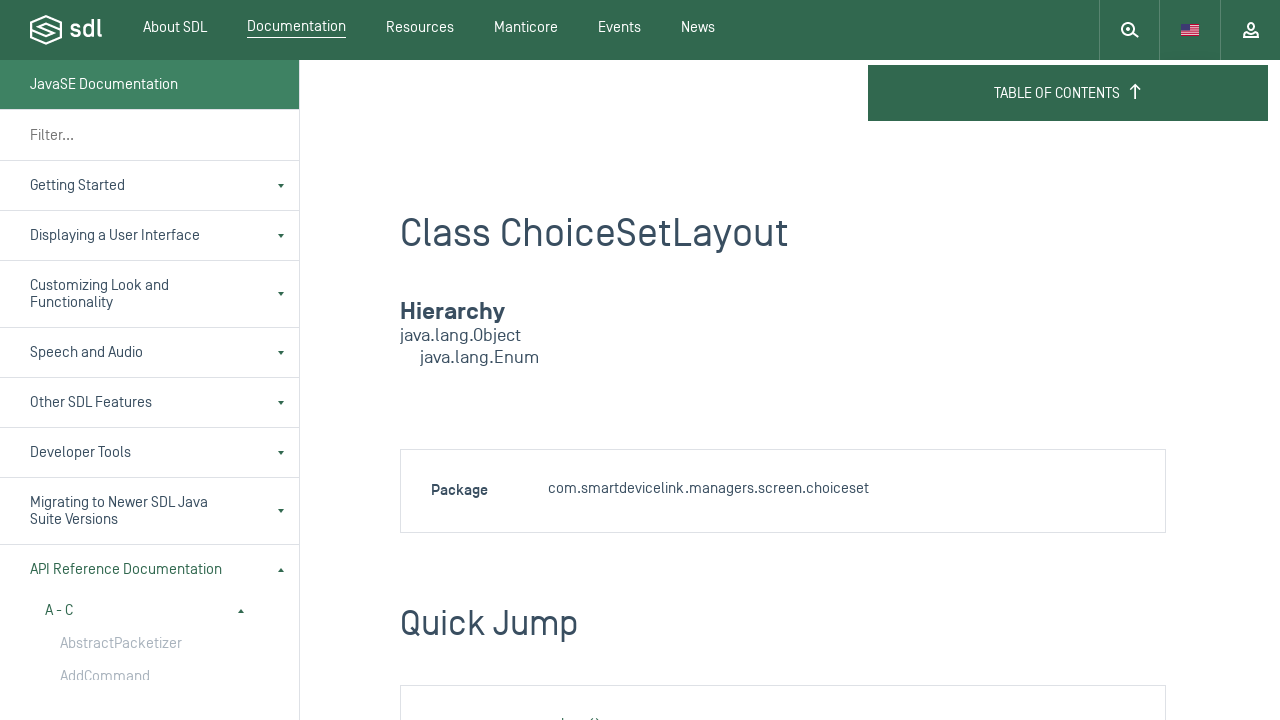

--- FILE ---
content_type: text/html; charset=utf-8
request_url: https://smartdevicelink.com/en/docs/javase-docs/master/com/smartdevicelink/managers/screen/choiceset/ChoiceSetLayout/
body_size: 39416
content:



<!DOCTYPE html>

<html>

<head>
  <meta charset="utf-8">
  <title>SmartDeviceLink - JavaSE Documentation</title>
  <meta name="viewport" content="width=device-width, initial-scale=1" />
  <meta name="description" content="

">
  <meta name="jwt-token" content="" />
  <meta name="manticore-sub" content="m" />
  <link rel="stylesheet" href="https://cdnjs.cloudflare.com/ajax/libs/tether/1.3.2/css/tether-theme-basic.min.css">
  <link rel="stylesheet" href="https://cdnjs.cloudflare.com/ajax/libs/tether-drop/1.4.2/css/drop-theme-basic.min.css">
  <link rel="icon" href="https://d83tozu1c8tt6.cloudfront.net/static/img/favicon.c2424b22d738.ico">
  
<link rel="stylesheet" href="https://d83tozu1c8tt6.cloudfront.net/static/css/responsive-tables.5ef77486bea6.css" media="screen">
<link rel="stylesheet" type="text/css" href="https://d83tozu1c8tt6.cloudfront.net/static/css/print.71c97fce8a6d.css" media="print">
<style media="screen">
  html{
    overflow-y:  hidden;
  }
</style>

  <link rel="stylesheet" href="https://d83tozu1c8tt6.cloudfront.net/static/css/main.37ce765a267b.css" media="screen">
  <link rel="stylesheet" href="https://d83tozu1c8tt6.cloudfront.net/static/css/print.71c97fce8a6d.css" media="print">
  <!-- <link rel="stylesheet" href="https://d83tozu1c8tt6.cloudfront.net/static/css/manticore/main.93a54879913e.css" media="screen"> -->
  

<!-- start Mixpanel --><script type="text/javascript">(function(e,a){if(!a.__SV){var b=window;try{var c,l,i,j=b.location,g=j.hash;c=function(a,b){return(l=a.match(RegExp(b+"=([^&]*)")))?l[1]:null};g&&c(g,"state")&&(i=JSON.parse(decodeURIComponent(c(g,"state"))),"mpeditor"===i.action&&(b.sessionStorage.setItem("_mpcehash",g),history.replaceState(i.desiredHash||"",e.title,j.pathname+j.search)))}catch(m){}var k,h;window.mixpanel=a;a._i=[];a.init=function(b,c,f){function e(b,a){var c=a.split(".");2==c.length&&(b=b[c[0]],a=c[1]);b[a]=function(){b.push([a].concat(Array.prototype.slice.call(arguments,
0)))}}var d=a;"undefined"!==typeof f?d=a[f]=[]:f="mixpanel";d.people=d.people||[];d.toString=function(b){var a="mixpanel";"mixpanel"!==f&&(a+="."+f);b||(a+=" (stub)");return a};d.people.toString=function(){return d.toString(1)+".people (stub)"};k="disable time_event track track_pageview track_links track_forms register register_once alias unregister identify name_tag set_config reset people.set people.set_once people.increment people.append people.union people.track_charge people.clear_charges people.delete_user".split(" ");
for(h=0;h<k.length;h++)e(d,k[h]);a._i.push([b,c,f])};a.__SV=1.2;b=e.createElement("script");b.type="text/javascript";b.async=!0;b.src="undefined"!==typeof MIXPANEL_CUSTOM_LIB_URL?MIXPANEL_CUSTOM_LIB_URL:"file:"===e.location.protocol&&"//cdn.mxpnl.com/libs/mixpanel-2-latest.min.js".match(/^\/\//)?"https://cdn.mxpnl.com/libs/mixpanel-2-latest.min.js":"//cdn.mxpnl.com/libs/mixpanel-2-latest.min.js";c=e.getElementsByTagName("script")[0];c.parentNode.insertBefore(b,c)}})(document,window.mixpanel||[]);
mixpanel.init("e94b2c001fad63f7c2794b156d4aa6d7");</script><!-- end Mixpanel -->

  
</head>

<body class="documentation custom3-theme default default-dark">
  <svg xmlns="http://www.w3.org/2000/svg" width="0" height="0" version="1.1" class="dn">
    <defs>
        <symbol id="sdl-logo" viewBox="0 0 72 30">
            <title>SDL Logo</title>
            <g id="Page-1" stroke="none" stroke-width="1" fill="#FFFFFF" fill-rule="evenodd">
                <g id="01.02_sdl_home_login" transform="translate(-684.000000, -60.000000)">
                    <path d="M754.185865,78.0504808 C754.185865,79.0145192 754.363846,79.29375 755.406346,79.29375 L755.811923,79.29375 L755.811923,81.8613462 L754.643077,81.8613462 C752.458558,81.8613462 751.519038,80.79375 751.519038,78.7352885 L751.519038,64.0756731 L754.185865,64.0756731 L754.185865,78.0504808 Z M739.799423,76.6272115 C739.799423,78.6089423 740.943462,79.5233654 742.416346,79.5233654 C744.067212,79.5233654 745.389231,78.6089423 745.389231,76.6272115 L745.389231,73.8827885 C745.389231,71.9010577 744.245192,70.9866346 742.594327,70.9866346 C740.943462,70.9866346 739.799423,71.9010577 739.799423,73.8827885 L739.799423,76.6272115 Z M737.130577,73.8323077 C737.130577,69.7929808 740.078654,68.3953846 742.339904,68.3953846 C743.711538,68.3953846 745.00875,69.1318269 745.389231,69.8942308 L745.389231,64.0756731 L748.056058,64.0756731 L748.056058,81.8613462 L745.389231,81.8613462 L745.389231,80.6157692 C745.00875,81.3770192 743.711538,82.1157692 742.339904,82.1157692 C740.078654,82.1157692 737.130577,80.7173077 737.130577,76.6776923 L737.130577,73.8323077 Z M724.317404,77.6688462 L727.062692,77.6688462 C727.265481,78.9649038 728.511058,79.5481731 729.932308,79.5481731 C731.102308,79.5481731 732.093173,79.2441346 732.093173,78.1765385 C732.093173,77.2880769 731.307115,77.0088462 730.442308,76.8051923 L727.952308,76.17 C726.222981,75.7375962 724.62375,74.7724038 724.62375,72.2567308 C724.62375,69.6654808 726.707019,68.3953846 729.373558,68.3953846 C732.194423,68.3953846 734.151635,69.6654808 734.406058,72.5878846 L731.611154,72.5878846 C731.408365,71.4438462 730.4175,70.9618269 729.195865,70.9618269 C728.382692,70.9618269 727.315096,71.2658654 727.315096,72.3086538 C727.315096,73.0955769 728.078654,73.3502885 728.790288,73.5271154 L731.205577,74.1372115 C733.592885,74.7475962 734.786827,75.7635577 734.786827,78.2532692 C734.762019,80.8433654 732.755192,82.1157692 729.9075,82.1157692 C726.885,82.1157692 724.470577,80.6674038 724.317404,77.6688462 L724.317404,77.6688462 Z M713.799808,75.6014423 L713.799808,81.6020192 L699.981058,87.4211538 L686.162308,81.6020192 L686.162308,76.5124038 L699.938942,82.3119231 L699.981058,82.3298077 L710.212212,78.0190385 L695.316635,71.7470192 L699.981058,69.7828846 L713.799808,75.6014423 Z M704.642308,78.0190385 L699.981058,79.9849038 L686.162308,74.1663462 L686.162308,68.1646154 L699.981058,62.3463462 L713.799808,68.1646154 L713.799808,73.2559615 L700.022885,67.4541346 L699.981058,67.4365385 L689.745577,71.7470192 L704.642308,78.0190385 Z M700.022885,60.0178846 L699.981058,60 L684,66.7295192 L684,83.0379808 L699.938942,89.7481731 L699.981058,89.7660577 L715.96125,83.0379808 L715.96125,66.7295192 L700.022885,60.0178846 Z" id="sdl-logo"></path>
                </g>
            </g>
        </symbol>
        <symbol id="expand" width="12" height="12" viewbox="0 0 12 12">
            <title>Expand</title>
            <path fill-rule="evenodd" d="M2 2v3H0V0h5v2H2zm0 8V7H0v5h5v-2H2zm8-8v3h2V0H7v2h3zm0 8V7h2v5H7v-2h3z"></path>
        </symbol>
        <symbol id="expand-animated" width="14" height="14" viewbox="0 0 14 14">
    		<polygon fill="#FFFFFF" fill-rule="evenodd" points="3,3 3,5 1,6 1,1 6,1 6,3 3,3">
    			<animate class="button-animation-in" begin="indefinite" dur="200ms" attributeName="points" to="2,2 2,4 0,5 0,0 5,0 5,2 2,2" fill="freeze"></animate>
    			<animate class="button-animation-out" begin="indefinite" dur="200ms" attributeName="points" to="3,3 3,5 1,6 1,1 6,1 6,3 3,3" fill="freeze"></animate>
    		</polygon>
    		<polygon fill="#FFFFFF" fill-rule="evenodd" points="3,11 3,8 1,8 1,13 6,13 6,11 3,11">
    			<animate class="button-animation-in" begin="indefinite" dur="200ms" attributeName="points" to="2,12 2,9 0,9 0,14 5,14 5,12 2,12" fill="freeze"></animate>
    			<animate class="button-animation-out" begin="indefinite" dur="200ms" attributeName="points" to="3,11 3,8 1,8 1,13 6,13 6,11 3,11" fill="freeze"></animate>
    		</polygon>
    		<polygon fill="#FFFFFF" fill-rule="evenodd" points="11,3 11,6 13,6 13,1 8,1 8,3 11,3">
    			<animate class="button-animation-in" begin="indefinite" dur="200ms" attributeName="points" to="12,2 12,5 14,5 14,0 9,0 9,2 12,2" fill="freeze"></animate>
    			<animate class="button-animation-out" begin="indefinite" dur="200ms" attributeName="points" to="11,3 11,6 13,6 13,1 8,1 8,3 11,3" fill="freeze"></animate>
    		</polygon>
    		<polygon fill="#FFFFFF" fill-rule="evenodd" points="11,11 11,8 13,8 13,13 8,13 8,11 11,11">
    			<animate class="button-animation-in" begin="indefinite" dur="200ms" attributeName="points" to="12,12 12,9 14,9 14,14 9,14 9,12 12,12" fill="freeze"></animate>
    			<animate class="button-animation-out" begin="indefinite" dur="200ms" attributeName="points" to="11,11 11,8 13,8 13,13 8,13 8,11 11,11" fill="freeze"></animate>
    		</polygon>
    	</symbol>
        <symbol id="minimize" width="12" height="12" viewbox="0 0 12 12">
            <title>Minimize</title>
            <path fill-rule="evenodd" d="M3 3V0h2v5H0V3h3zm0 6v3h2V7H0v2h3zm6-6V0H7v5h5V3H9zm0 6v3H7V7h5v2H9z"></path>
        </symbol>
        <symbol id="minimize-animated" width="12" height="12" viewbox="0 0 12 12">
    		<polygon fill="#FFFFFF" fill-rule="evenodd" points="3,3 3,0 5,0 5,5 0,5 0,3 3,3">
    			<animate class="button-animation-in" begin="indefinite" dur="200ms" attributeName="points" to="4,4 4,1 6,1 6,6 1,6 1,4 4,4" fill="freeze"></animate>
    			<animate class="button-animation-out" begin="indefinite" dur="200ms" attributeName="points" to="3,3 3,0 5,0 5,5 0,5 0,3 3,3" fill="freeze"></animate>
    		</polygon>
    		<polygon fill="#FFFFFF" fill-rule="evenodd" points="3,9 3,12 5,12 5,7 0,7 0,9 3,9">
    			<animate class="button-animation-in" begin="indefinite" dur="200ms" attributeName="points" to="4,8 4,11 6,11 6,6 1,6 1,8 4,8" fill="freeze"></animate>
    			<animate class="button-animation-out" begin="indefinite" dur="200ms" attributeName="points" to="3,9 3,12 5,12 5,7 0,7 0,9 3,9" fill="freeze"></animate>
    		</polygon>
    		<polygon fill="#FFFFFF" fill-rule="evenodd" points="9,3 9,0 7,0 7,5 12,5 12,3 9,3">
    			<animate class="button-animation-in" begin="indefinite" dur="200ms" attributeName="points" to="8,4 8,1 6,1 6,6 11,6 11,4 8,4" fill="freeze"></animate>
    			<animate class="button-animation-out" begin="indefinite" dur="200ms" attributeName="points" to="9,3 9,0 7,0 7,5 12,5 12,3 9,3" fill="freeze"></animate>
    		</polygon>
    		<polygon fill="#FFFFFF" fill-rule="evenodd" points="9,9 9,12 7,12 7,7 12,7 12,9 9,9">
    			<animate class="button-animation-in" begin="indefinite" dur="200ms" attributeName="points" to="8,8 8,11 6,11 6,6 11,6 11,8 8,8" fill="freeze"></animate>
    			<animate class="button-animation-out" begin="indefinite" dur="200ms" attributeName="points" to="9,9 9,12 7,12 7,7 12,7 12,9 9,9" fill="freeze"></animate>
    		</polygon>
    	</symbol>
        <symbol id="pip" width="12" height="11" viewbox="0 0 12 11">
            <title>Picture-in-picture</title>
            <path d="M6 5h6v2H7v5H5V5h1zm5 7H7v-2h3V7h2v5h-1zm1-11v4h-2V2H7V0h5v1zM0 11V7h2v3h3v2H0v-1zM1 0h6v2H2v5H0V0h1z" fill-rule="evenodd"></path>
        </symbol>
        <symbol id="pip-animated" width="14" height="13" viewbox="0 0 14 13">
    		<g fill-rule="evenodd">
    			<polygon points="0 5 8 5 8 11 0 11">
    				<animate class="svg-anim-in" begin="indefinite" dur="200ms" attributeName="points" to="0 7 8 7 8 13 0 13" fill="freeze"></animate>
    				<animate class="svg-anim-out" begin="indefinite" dur="200ms" attributeName="points" to="0 5 8 5 8 11 0 11" fill="freeze"></animate>
    			</polygon>
    			<path d="M3,0 L12,0 L12,7 L3,7 L3,0 Z M5,2 L10,2 L10,5 L5,5 L5,2 Z">
    				<animate class="svg-anim-in" begin="indefinite" dur="200ms" attributeName="d" to="M5,0 L14,0 L14,7 L5,7 L5,0 Z M7,2 L12,2 L12,5 L7,5 L7,2 Z" fill="freeze"></animate>
    				<animate class="svg-anim-out" begin="indefinite" dur="200ms" attributeName="d" to="M3,0 L12,0 L12,7 L3,7 L3,0 Z M5,2 L10,2 L10,5 L5,5 L5,2 Z" fill="freeze"></animate>
    			</path>
    		 </g>
    	</symbol>
        <symbol id="power" width="12" height="12" viewbox="0 0 12 12">
            <title>Power</title>
            <path fill-rule="evenodd" d="M5 6h2V0H5v6zm5.243-4.243a6 6 0 1 1-8.486 0l1.416 1.416A3.988 3.988 0 0 0 2 6c0 2.206 1.794 4 4 4s4-1.794 4-4a3.988 3.988 0 0 0-1.173-2.827l1.416-1.416z"></path>
        </symbol>
        <symbol id="status-indicator" width="10" height="10" viewbox="0 0 10 10">
            <title>Device Status</title>
    		<circle stroke="white" stroke-width="2" cx="5" cy="5" r="4"></circle>
        </symbol>
        <symbol id="vr" width="21" height="20" viewbox="0 0 21 20">
             <title>Voice Recognition</title>
             <path fill-rule="evenodd" d="M14.111.515l-3.562 6.349c-.371.669-.406 1.508.009 2.152a2.031 2.031 0 0 0 2.363.843L14 9.499v1.612a1 1 0 0 0 .684.949l3.154 1.05-3.154 1.053a.999.999 0 0 0-.684.948v3a1 1 0 1 0 2 0v-2.28l2.391-.796c.748-.25 1.341-.887 1.432-1.671.114-.983-.444-1.847-1.352-2.15L16 10.39v-2.3a1 1 0 0 0-1.304-.952l-2.444.778 3.607-6.431a1 1 0 0 0-1.748-.971M4 13.11c0 1.474.412 2.923 1.192 4.19l1.703-1.05A5.986 5.986 0 0 1 6 13.112c0-1.103.309-2.19.895-3.14L5.192 8.92A7.985 7.985 0 0 0 4 13.112m17-9.5a1.5 1.5 0 1 0-3.001.001A1.5 1.5 0 0 0 21 3.611m-13 9.5c0 .73.208 1.455.602 2.093l1.702-1.051A1.955 1.955 0 0 1 10 13.11c0-.365.102-.715.304-1.042l-1.702-1.051A3.988 3.988 0 0 0 8 13.11M1.789 6.828l1.703 1.048A9.98 9.98 0 0 0 2 13.11c0 1.84.516 3.65 1.492 5.235l-1.703 1.049A11.977 11.977 0 0 1 0 13.11C0 10.9.619 8.727 1.789 6.828"></path>
        </symbol>
        <symbol id="skip-back" width="12" height="10" viewbox="0 0 12 10">
             <title>Skip Back</title>
             <path fill-rule="evenodd" d="M12 0L6 5l6 5V0zM6 0L0 5l6 5V0z"></path>
        </symbol>
        <symbol id="skip-forward" width="12" height="10" viewbox="0 0 12 10">
             <title>Skip Forward</title>
             <path fill-rule="evenodd" d="M12 0L6 5l6 5V0zM6 0L0 5l6 5V0z" transform="rotate(180 6 5)"></path>
        </symbol>
        <symbol id="minus" width="10" height="2" viewbox="0 0 10 2">
             <title>Minus</title>
             <rect width="10" height="2" fill-rule="evenodd"></rect>
        </symbol>
        <symbol id="plus" width="10" height="10" viewbox="0 0 10 10">
             <title>Plus</title>
             <path fill-rule="evenodd" d="M6 4V0H4v4H0v2h4v4h2V6h4V4H6z"></path>
        </symbol>
        <symbol id="play" width="6px" height="10px" viewbox="0 0 6 10">
             <title>Play</title>
             <path fill-rule="evenodd" d="M0 0l6 5-6 5z"></path>
        </symbol>
        <symbol id="search" width="18px" height="16px" viewbox="0 0 18 16">
            <title>Search</title>
            <path d="M13.017 10.58a7 7 0 1 0-1.26 1.556l4.897 3.633 1.192-1.606-4.83-3.583zM12 7A5 5 0 1 1 2 7a5 5 0 0 1 10 0zM7 9a2 2 0 1 0 0-4 2 2 0 0 0 0 4z" fill="#929eaa" fill-rule="evenodd"></path>
        </symbol>
        <symbol id="tooltip-tail" width="20" height="10" viewBox="0 0 20 10">
            <path fill-rule="evenodd" d="M19.987 9.087c-1.103-.002-2.56-.707-3.246-1.566L11.24.646c-.691-.863-1.813-.86-2.5 0L3.24 7.52C2.55 8.384 1.089 9.085 0 9.086l19.987.001z"></path>
        </symbol>
    </defs>
</svg>
  <div id="container">
    
    <header class="main-header js-header " data-subnav="docs">
      
      <div class="alert-banner dn">
        <div>
          <img class="alert-icon" src="https://d83tozu1c8tt6.cloudfront.net/static/svg/icons/icon-alert-triangle.0321f77a2571.svg" alt="Internet Explorer alert"/>
          <div class="text">
            This browser is not recommended for use with smartdevicelink.com, and may not function properly. Upgrade to a different browser to guarantee support of all features.
          </div>
        </div>

        <img class="alert-close" src="https://d83tozu1c8tt6.cloudfront.net/static/svg/icons/icon-x.4a7f6ccb1793.svg" alt="close alert" onclick="handleBanner()" />
      </div>
      <div class="header-container flex w-100 justify-between">
        <a href="/" class="sdl-logo">
          <div class="sdl-logo__mark"><svg xmlns="http://www.w3.org/2000/svg" width="72px" height="30px" viewBox="0 0 72 30" version="1.1" class="db">
    
    <desc>tool.</desc>
    <defs></defs>
    <g id="Page-1" stroke="none" stroke-width="1" fill="none" fill-rule="evenodd">
        <g id="01.02_sdl_home_login" transform="translate(-684.000000, -60.000000)" fill="#394E60">
            <path d="M754.185865,78.0504808 C754.185865,79.0145192 754.363846,79.29375 755.406346,79.29375 L755.811923,79.29375 L755.811923,81.8613462 L754.643077,81.8613462 C752.458558,81.8613462 751.519038,80.79375 751.519038,78.7352885 L751.519038,64.0756731 L754.185865,64.0756731 L754.185865,78.0504808 Z M739.799423,76.6272115 C739.799423,78.6089423 740.943462,79.5233654 742.416346,79.5233654 C744.067212,79.5233654 745.389231,78.6089423 745.389231,76.6272115 L745.389231,73.8827885 C745.389231,71.9010577 744.245192,70.9866346 742.594327,70.9866346 C740.943462,70.9866346 739.799423,71.9010577 739.799423,73.8827885 L739.799423,76.6272115 Z M737.130577,73.8323077 C737.130577,69.7929808 740.078654,68.3953846 742.339904,68.3953846 C743.711538,68.3953846 745.00875,69.1318269 745.389231,69.8942308 L745.389231,64.0756731 L748.056058,64.0756731 L748.056058,81.8613462 L745.389231,81.8613462 L745.389231,80.6157692 C745.00875,81.3770192 743.711538,82.1157692 742.339904,82.1157692 C740.078654,82.1157692 737.130577,80.7173077 737.130577,76.6776923 L737.130577,73.8323077 Z M724.317404,77.6688462 L727.062692,77.6688462 C727.265481,78.9649038 728.511058,79.5481731 729.932308,79.5481731 C731.102308,79.5481731 732.093173,79.2441346 732.093173,78.1765385 C732.093173,77.2880769 731.307115,77.0088462 730.442308,76.8051923 L727.952308,76.17 C726.222981,75.7375962 724.62375,74.7724038 724.62375,72.2567308 C724.62375,69.6654808 726.707019,68.3953846 729.373558,68.3953846 C732.194423,68.3953846 734.151635,69.6654808 734.406058,72.5878846 L731.611154,72.5878846 C731.408365,71.4438462 730.4175,70.9618269 729.195865,70.9618269 C728.382692,70.9618269 727.315096,71.2658654 727.315096,72.3086538 C727.315096,73.0955769 728.078654,73.3502885 728.790288,73.5271154 L731.205577,74.1372115 C733.592885,74.7475962 734.786827,75.7635577 734.786827,78.2532692 C734.762019,80.8433654 732.755192,82.1157692 729.9075,82.1157692 C726.885,82.1157692 724.470577,80.6674038 724.317404,77.6688462 L724.317404,77.6688462 Z M713.799808,75.6014423 L713.799808,81.6020192 L699.981058,87.4211538 L686.162308,81.6020192 L686.162308,76.5124038 L699.938942,82.3119231 L699.981058,82.3298077 L710.212212,78.0190385 L695.316635,71.7470192 L699.981058,69.7828846 L713.799808,75.6014423 Z M704.642308,78.0190385 L699.981058,79.9849038 L686.162308,74.1663462 L686.162308,68.1646154 L699.981058,62.3463462 L713.799808,68.1646154 L713.799808,73.2559615 L700.022885,67.4541346 L699.981058,67.4365385 L689.745577,71.7470192 L704.642308,78.0190385 Z M700.022885,60.0178846 L699.981058,60 L684,66.7295192 L684,83.0379808 L699.938942,89.7481731 L699.981058,89.7660577 L715.96125,83.0379808 L715.96125,66.7295192 L700.022885,60.0178846 Z" id="sdl-logo"></path>
        </g>
    </g>
</svg></div>
        </a>

        <div class="sdl-navigation--mobile   flex w-100 fx-nowrap">
          <a href="#" class="mobile-search">
            <div class="mobile-search--left">
              <div class="mobile-search__icon js-mobile-search-target">
                <?xml version="1.0" encoding="UTF-8" standalone="no"?>
<svg width="18px" height="16px" viewBox="0 0 18 16" version="1.1" xmlns="http://www.w3.org/2000/svg" xmlns:xlink="http://www.w3.org/1999/xlink">
    <!-- Generator: Sketch 3.7.1 (28215) - http://www.bohemiancoding.com/sketch -->
     
    <defs></defs>
    <g id="Page-1" stroke="none" stroke-width="1" fill="none" fill-rule="evenodd">
        <g id="01_sdl_home" transform="translate(-196.000000, -553.000000)" fill="#FFFFFF">
            <g id="intro">
                <g id="search" transform="translate(195.000000, 539.000000)">
                    <path d="M14.0165537,24.5796849 C14.6411545,23.532241 15,22.3079827 15,21 C15,17.1343529 11.8656471,14 8,14 C4.13435294,14 1,17.1343529 1,21 C1,24.8656471 4.13435294,28 8,28 C9.83651912,28 11.5079795,27.2925522 12.756699,26.1353386 L17.654,29.769 L18.846,28.163 L14.0165537,24.5796849 Z M13,21 C13,23.7614286 10.7614286,26 8,26 C5.23857143,26 3,23.7614286 3,21 C3,18.2385714 5.23857143,16 8,16 C10.7614286,16 13,18.2385714 13,21 Z M8,23 C9.1045695,23 10,22.1045695 10,21 C10,19.8954305 9.1045695,19 8,19 C6.8954305,19 6,19.8954305 6,21 C6,22.1045695 6.8954305,23 8,23 Z" id="icon-outline-search"></path>
                </g>
            </g>
        </g>
    </g>
</svg>

              </div>
              <div class="mobile-search__form-wrapper">
                <form id="mobile-header-search-form" class="search-form" action="/search/" method="get">
                  <input type="search" name="query" placeholder="search SDL" class="search-input bn mobile-search__input" id="js-mobile-nav-search" autocomplete="off">
                  <div class="live-search-results">
                    <svg xmlns="http://www.w3.org/2000/svg" version="1.1" id="Layer_1" x="0px" y="0px" viewBox="0 0 18 18" style="enable-background:new 0 0 18 18;" xml:space="preserve" class="loading-spinner">
<style type="text/css">
	.st0{opacity:0.2;fill:#FFFFFF;enable-background:new    ;}
	.st1{fill:#FFFFFF;}
</style>
<path id="Fill-1" class="st0" d="M0,9c0,1.1,0.9,2,2,2s2-0.9,2-2S3.1,7,2,7S0,7.9,0,9 M5.5,2.6c0.8,0.8,0.8,2,0,2.8  c-0.8,0.8-2,0.8-2.8,0c-0.8-0.8-0.8-2,0-2.8C3.4,1.9,4.7,1.9,5.5,2.6"></path>
<path id="Fill-3" class="st1" d="M15.4,2.6c-0.8-0.8-2-0.8-2.8,0c-0.8,0.8-0.8,2,0,2.8c0.8,0.8,2,0.8,2.8,0  C16.1,4.7,16.1,3.4,15.4,2.6 M18,9c0-1.1-0.9-2-2-2s-2,0.9-2,2s0.9,2,2,2S18,10.1,18,9 M15.4,15.4c0.8-0.8,0.8-2,0-2.8  c-0.8-0.8-2-0.8-2.8,0c-0.8,0.8-0.8,2,0,2.8C13.3,16.1,14.6,16.1,15.4,15.4 M9,18c1.1,0,2-0.9,2-2s-0.9-2-2-2s-2,0.9-2,2  S7.9,18,9,18 M2.6,15.4c0.8,0.8,2,0.8,2.8,0c0.8-0.8,0.8-2,0-2.8c-0.8-0.8-2-0.8-2.8,0C1.9,13.3,1.9,14.6,2.6,15.4 M11,2  c0,1.1-0.9,2-2,2S7,3.1,7,2s0.9-2,2-2S11,0.9,11,2"></path>
</svg>
                    <div class="live-search-results__body">
                      <!-- $ template loaded in here -->
                    </div>
                  </div>
                </form>
              </div>
            </div>
            <div class="mobile-search__close js-mobile-search-target">
              <svg width="12" height="12" viewBox="0 0 12 12" xmlns="http://www.w3.org/2000/svg">
    <path d="M7.314 5.9l4.242-4.243L10.142.243 5.9 4.485 1.657.243.243 1.657l4.242 4.242-4.242 4.243 1.414 1.414 4.242-4.242 4.243 4.242 1.414-1.414L7.314 5.9z" fill-rule="evenodd"/>
</svg>

            </div>
          </a>
          <div class="mobile-nav__language">
            <div class="nav-dropdown js-language-selector" data-value="en-US" tabindex="0">
              
              <div data-value="en-US" class="nav-dropdown__item js-language ">
                <svg xmlns="http://www.w3.org/2000/svg" viewBox="0 0 18 12" class="lang-icon"><defs></defs><title>US</title><g id="Layer_2" data-name="Layer 2"><g id="Layer_1-2" data-name="Layer 1"><rect width="18" height="12" fill="#eee"></rect><rect fill="#c0002f" x="9" width="9" height="1"></rect><rect fill="#c0002f" x="9" y="1.83" width="9" height="1"></rect><rect fill="#c0002f" x="9" y="3.67" width="9" height="1"></rect><rect fill="#c0002f" y="5.5" width="18" height="1"></rect><rect fill="#c0002f" y="7.33" width="18" height="1"></rect><rect fill="#c0002f" y="9.17" width="18" height="1"></rect><rect fill="#c0002f" y="11" width="18" height="1"></rect><rect fill="#3d3a72" width="9" height="6.5"></rect></g></g></svg>
              </div>
              
              <div data-value="ja-JP" class="nav-dropdown__item js-language ">
                <svg xmlns="http://www.w3.org/2000/svg" viewBox="0 0 18 12" class="lang-icon"><defs></defs><title>JP</title><g id="Layer_2" data-name="Layer 2"><g id="Layer_1-2" data-name="Layer 1"><rect width="18" height="12" fill="#eee"></rect><circle fill="#cc0026" cx="9" cy="6" r="3.5"></circle></g></g></svg>
              </div>
              
            </div>
          </div>
          <a href="#" class="mobile-menu js-stop js-mobile-nav-target">
            <?xml version="1.0" encoding="UTF-8" standalone="no"?>
<svg width="6px" height="11px" viewBox="0 0 6 11" version="1.1" xmlns="http://www.w3.org/2000/svg" xmlns:xlink="http://www.w3.org/1999/xlink">
    <!-- Generator: Sketch 3.7.1 (28215) - http://www.bohemiancoding.com/sketch -->

    <defs></defs>
    <g id="Page-1" stroke="none" stroke-width="1" fill="none" fill-rule="evenodd">
        <g id="Mobile-Portrait" transform="translate(-294.000000, -20.000000)" fill="#FFFFFF">
            <g id="Menu" transform="translate(20.000000, 0.000000)">
                <path d="M274,27 L280,27 L277,31 L274,27 Z M280,24 L274,24 L277,20 L280,24 Z" id="Combined-Shape"></path>
            </g>
        </g>
    </g>
</svg>

            <?xml version="1.0" encoding="UTF-8" standalone="no"?>
<svg width="6px" height="11px" viewBox="0 0 6 11" version="1.1" xmlns="http://www.w3.org/2000/svg" xmlns:xlink="http://www.w3.org/1999/xlink">
    <!-- Generator: Sketch 3.7.1 (28215) - http://www.bohemiancoding.com/sketch -->
     
    <defs></defs>
    <g id="Page-1" stroke="none" stroke-width="1" fill="none" fill-rule="evenodd">
        <g id="mobile-menu" transform="translate(-294.000000, -20.000000)" fill="#FFFFFF">
            <g id="dropdown">
                <g id="Menu" transform="translate(20.000000, 0.000000)">
                    <path d="M274,31 L280,31 L277,27 L274,31 Z M280,20 L274,20 L277,24 L280,20 Z" id="Combined-Shape"></path>
                </g>
            </g>
        </g>
    </g>
</svg>

          </a>
        </div>

        <div class="sdl-navigation--desktop ">

          <nav class="desktop-nav">
            
  
    
            
            <ul class="desktop-nav--main no-list">
              <li class="main-link sdl-select-links touch-dropdown-target">
                <a class="db ph20 h-inherit flex items-center" href="/about/">
                  <span class="main-link--text ">
                    About SDL
                  </span>
                </a>
                <ul class="sdl-select-links__options flex flex-column no-list">
                  <li class="w-100 option-wrapper">
                    <a class="option" href="/overview/">
                      Overview
                    </a>
                  </li>
                  <li class="w-100 option-wrapper"><a class="option" href="/consortium/">SmartDeviceLink Consortium</a></li>
                  <li class="w-100 option-wrapper">
                    <a class="option" href="/members/">
                      SDLC Members
                    </a>
                  </li>
                  <li class="w-100 option-wrapper"><a class="option" href="/faq/">Frequently Asked Questions</a></li>
                  <li class="w-100 option-wrapper"><a class="option" href="/app-catalog/" >App Catalog</a></li>
                  <li class="w-100 option-wrapper"><a class="option" href="/case-studies/">Case Studies</a></li>
                </ul>
              </li>
              <li class="main-link sdl-select-links touch-dropdown-target">
                <a class="db ph20 h-inherit flex items-center" href="/docs/">
                  <span class="main-link--text active">
                    Documentation
                  </span>
                </a>
                <ul class="sdl-select-links__options flex flex-column no-list">
                  
                  <li class="w-100 option-wrapper"><a class="option" href="/en/guides/sdl-overview-guides/introduction/">SDL Overview Guides</a></li>
                  
                  <li class="w-100 option-wrapper"><a class="option" href="/en/guides/android/getting-started/installation/">Android Guides</a></li>
                  
                  <li class="w-100 option-wrapper"><a class="option" href="/en/guides/iOS/getting-started/installation/">iOS Guides</a></li>
                  
                  <li class="w-100 option-wrapper"><a class="option" href="/en/guides/javase/getting-started/installation/">JavaSE Guides</a></li>
                  
                  <li class="w-100 option-wrapper"><a class="option" href="/en/guides/javaee/getting-started/installation/">JavaEE Guides</a></li>
                  
                  <li class="w-100 option-wrapper"><a class="option" href="/en/guides/javascript/getting-started/installation/">JavaScript Suite Guides</a></li>
                  
                  <li class="w-100 option-wrapper"><a class="option" href="/en/guides/core/overview/">SDL Core Guides</a></li>
                  
                  <li class="w-100 option-wrapper"><a class="option" href="/en/guides/sdl-server/overview/">SDL Server Guides</a></li>
                  
                  <li class="w-100 option-wrapper"><a class="option" href="/en/guides/shaid/overview/">SHAID Documentation</a></li>
                  
                  <li class="w-100 option-wrapper"><a class="option" href="/licenses/">Licensing</a></li>
                </ul>
              </li>
              <li class="main-link sdl-select-links">
                <a class="db ph20 h-inherit flex items-center" href="/resources/">
                  <span class="main-link--text">
                    Resources
                  </span>
                </a>
              </li>
              <li class="main-link sdl-select-links">
                <a class="db ph20 h-inherit flex items-center" href="/resources/manticore/">
                  <span class="main-link--text">Manticore</span>
                </a>
              </li>
              <li class="main-link sdl-select-links">
                <a class="db ph20 h-inherit flex items-center" href="/events/">
                  <span class="main-link--text">
                    Events
                  </span>
                </a>
              </li>
              <li class="main-link sdl-select-links">
                <a class="db ph20 h-inherit flex items-center" href="/news/">
                  <span class="main-link--text">
                    News
                  </span>
                </a>
              </li>
            </ul>
            
  

          </nav>
          <div class="flex w-100 fx-jc-end">
            <a href="#" class="desktop-search">
              <div class="desktop-search__icon js-desktop-search-target">
                <?xml version="1.0" encoding="UTF-8" standalone="no"?>
<svg width="18px" height="16px" viewBox="0 0 18 16" version="1.1" xmlns="http://www.w3.org/2000/svg" xmlns:xlink="http://www.w3.org/1999/xlink">
    <!-- Generator: Sketch 3.7.1 (28215) - http://www.bohemiancoding.com/sketch -->
     
    <defs></defs>
    <g id="Page-1" stroke="none" stroke-width="1" fill="none" fill-rule="evenodd">
        <g id="01_sdl_home" transform="translate(-196.000000, -553.000000)" fill="#FFFFFF">
            <g id="intro">
                <g id="search" transform="translate(195.000000, 539.000000)">
                    <path d="M14.0165537,24.5796849 C14.6411545,23.532241 15,22.3079827 15,21 C15,17.1343529 11.8656471,14 8,14 C4.13435294,14 1,17.1343529 1,21 C1,24.8656471 4.13435294,28 8,28 C9.83651912,28 11.5079795,27.2925522 12.756699,26.1353386 L17.654,29.769 L18.846,28.163 L14.0165537,24.5796849 Z M13,21 C13,23.7614286 10.7614286,26 8,26 C5.23857143,26 3,23.7614286 3,21 C3,18.2385714 5.23857143,16 8,16 C10.7614286,16 13,18.2385714 13,21 Z M8,23 C9.1045695,23 10,22.1045695 10,21 C10,19.8954305 9.1045695,19 8,19 C6.8954305,19 6,19.8954305 6,21 C6,22.1045695 6.8954305,23 8,23 Z" id="icon-outline-search"></path>
                </g>
            </g>
        </g>
    </g>
</svg>

              </div>
              <div class="desktop-search__form-wrapper billboard-search__container">
                <form id="header-search-form" class="search-form" action="/search/" method="get">
                  <input class="bn" type="search" name="query" class="search-input" id="js-nav-search" placeholder="search SDL" autocomplete="off">
                  <div class="live-search-results">
                    <svg xmlns="http://www.w3.org/2000/svg" version="1.1" id="Layer_1" x="0px" y="0px" viewBox="0 0 18 18" style="enable-background:new 0 0 18 18;" xml:space="preserve" class="loading-spinner">
<style type="text/css">
	.st0{opacity:0.2;fill:#FFFFFF;enable-background:new    ;}
	.st1{fill:#FFFFFF;}
</style>
<path id="Fill-1" class="st0" d="M0,9c0,1.1,0.9,2,2,2s2-0.9,2-2S3.1,7,2,7S0,7.9,0,9 M5.5,2.6c0.8,0.8,0.8,2,0,2.8  c-0.8,0.8-2,0.8-2.8,0c-0.8-0.8-0.8-2,0-2.8C3.4,1.9,4.7,1.9,5.5,2.6"></path>
<path id="Fill-3" class="st1" d="M15.4,2.6c-0.8-0.8-2-0.8-2.8,0c-0.8,0.8-0.8,2,0,2.8c0.8,0.8,2,0.8,2.8,0  C16.1,4.7,16.1,3.4,15.4,2.6 M18,9c0-1.1-0.9-2-2-2s-2,0.9-2,2s0.9,2,2,2S18,10.1,18,9 M15.4,15.4c0.8-0.8,0.8-2,0-2.8  c-0.8-0.8-2-0.8-2.8,0c-0.8,0.8-0.8,2,0,2.8C13.3,16.1,14.6,16.1,15.4,15.4 M9,18c1.1,0,2-0.9,2-2s-0.9-2-2-2s-2,0.9-2,2  S7.9,18,9,18 M2.6,15.4c0.8,0.8,2,0.8,2.8,0c0.8-0.8,0.8-2,0-2.8c-0.8-0.8-2-0.8-2.8,0C1.9,13.3,1.9,14.6,2.6,15.4 M11,2  c0,1.1-0.9,2-2,2S7,3.1,7,2s0.9-2,2-2S11,0.9,11,2"></path>
</svg>
                    <div class="live-search-results__body">
                      <!-- $ template loaded in here -->
                    </div>
                  </div>
                </form>
              </div>
              <div class="desktop-search__close js-desktop-search-target">
                <svg width="12" height="12" viewBox="0 0 12 12" xmlns="http://www.w3.org/2000/svg">
    <path d="M7.314 5.9l4.242-4.243L10.142.243 5.9 4.485 1.657.243.243 1.657l4.242 4.242-4.242 4.243 1.414 1.414 4.242-4.242 4.243 4.242 1.414-1.414L7.314 5.9z" fill-rule="evenodd"/>
</svg>

              </div>
            </a>
            <div class="desktop-nav__language">
              <div class="nav-dropdown js-language-selector" data-value="en-US" tabindex="0">
                
                <div data-value="en-US" class="nav-dropdown__item js-language ">
                  <svg xmlns="http://www.w3.org/2000/svg" viewBox="0 0 18 12" class="lang-icon"><defs></defs><title>US</title><g id="Layer_2" data-name="Layer 2"><g id="Layer_1-2" data-name="Layer 1"><rect width="18" height="12" fill="#eee"></rect><rect fill="#c0002f" x="9" width="9" height="1"></rect><rect fill="#c0002f" x="9" y="1.83" width="9" height="1"></rect><rect fill="#c0002f" x="9" y="3.67" width="9" height="1"></rect><rect fill="#c0002f" y="5.5" width="18" height="1"></rect><rect fill="#c0002f" y="7.33" width="18" height="1"></rect><rect fill="#c0002f" y="9.17" width="18" height="1"></rect><rect fill="#c0002f" y="11" width="18" height="1"></rect><rect fill="#3d3a72" width="9" height="6.5"></rect></g></g></svg>
                </div>
                
                <div data-value="ja-JP" class="nav-dropdown__item js-language ">
                  <svg xmlns="http://www.w3.org/2000/svg" viewBox="0 0 18 12" class="lang-icon"><defs></defs><title>JP</title><g id="Layer_2" data-name="Layer 2"><g id="Layer_1-2" data-name="Layer 1"><rect width="18" height="12" fill="#eee"></rect><circle fill="#cc0026" cx="9" cy="6" r="3.5"></circle></g></g></svg>
                </div>
                
              </div>
            </div>
            <div class="nav-buttons relative ">
              <a href="/register/"><?xml version="1.0" encoding="UTF-8" standalone="no"?>
<svg width="16px" height="16px" viewBox="0 0 16 16" version="1.1" xmlns="http://www.w3.org/2000/svg" xmlns:xlink="http://www.w3.org/1999/xlink">
    
     
    <defs></defs>
    <g id="Page-1" stroke="none" stroke-width="1" fill="none" fill-rule="evenodd">
        <g id="Icons" transform="translate(-755.000000, -1118.000000)" fill="#394E60">
            <path d="M767,1127 C767,1127 764.594,1129 763,1129 C761.406,1129 759,1127 759,1127 L757.601,1127.4 C756.337,1127.761 755.428,1128.867 755.319,1130.177 L755,1134 L771,1134 L770.681,1130.177 C770.572,1128.867 769.663,1127.761 768.399,1127.4 L767,1127 Z M767.417,1129.199 L767.85,1129.323 C768.311,1129.455 768.648,1129.865 768.688,1130.343 L768.826,1132 L757.174,1132 L757.312,1130.343 C757.352,1129.865 757.689,1129.455 758.15,1129.323 L758.583,1129.199 C759.666,1129.97 761.411,1131 763,1131 C764.589,1131 766.334,1129.97 767.417,1129.199 L767.417,1129.199 Z M763,1120 C761.897,1120 761,1121.122 761,1122.5 C761,1123.878 761.897,1125 763,1125 C764.103,1125 765,1123.878 765,1122.5 C765,1121.122 764.103,1120 763,1120 L763,1120 Z M763,1127 C760.794,1127 759,1124.981 759,1122.5 C759,1120.019 760.794,1118 763,1118 C765.206,1118 767,1120.019 767,1122.5 C767,1124.981 765.206,1127 763,1127 L763,1127 Z" id="icon-outline-user"></path>
        </g>
    </g>
</svg>
</a>
              
            </div>
          </div>
        </div>

        
        <nav class="desktop-nav__sub">
          <div class="sdl-select-links sdl-select-links__docdrop js-desktop-dropdown-target">Documentation
            <div class="sdl-select-links__options">
              <a class="option" href="/about/">
                About SDL
              </a>
              <a class="option" href="/docs/">
                Documentation
              </a>
              <a class="option" href="/resources/">
                Resources
              </a>
              <a class="option" href="/resources/manticore/">Manticore</a>
              <a class="option" href="/events/">
                Events
              </a>
              <a class="option" href="/news/">
                News
              </a>
              <a class="option" href="/sign-in/">Sign In</a>
            </div>
          </div>
          <div class="flex w-100 justify-between overflow-hidden">
            <ul class="flex w-100 items-center no-list js-subnav-target overflow-x-auto">
              
              <li class="sdl-select-links main-link" data-subnav="docs"><a class="db ph20" href="/en/guides/sdl-overview-guides/introduction/"><span class="main-link--text ">SDL Overview Guides</span></a></li>
              
              <li class="sdl-select-links main-link" data-subnav="docs"><a class="db ph20" href="/en/guides/android/getting-started/installation/"><span class="main-link--text ">Android Guides</span></a></li>
              
              <li class="sdl-select-links main-link" data-subnav="docs"><a class="db ph20" href="/en/guides/iOS/getting-started/installation/"><span class="main-link--text ">iOS Guides</span></a></li>
              
              <li class="sdl-select-links main-link" data-subnav="docs"><a class="db ph20" href="/en/guides/javase/getting-started/installation/"><span class="main-link--text ">JavaSE Guides</span></a></li>
              
              <li class="sdl-select-links main-link" data-subnav="docs"><a class="db ph20" href="/en/guides/javaee/getting-started/installation/"><span class="main-link--text ">JavaEE Guides</span></a></li>
              
              <li class="sdl-select-links main-link" data-subnav="docs"><a class="db ph20" href="/en/guides/javascript/getting-started/installation/"><span class="main-link--text ">JavaScript Suite Guides</span></a></li>
              
              <li class="sdl-select-links main-link" data-subnav="docs"><a class="db ph20" href="/en/guides/core/overview/"><span class="main-link--text ">SDL Core Guides</span></a></li>
              
              <li class="sdl-select-links main-link" data-subnav="docs"><a class="db ph20" href="/en/guides/sdl-server/overview/"><span class="main-link--text ">SDL Server Guides</span></a></li>
              
              <li class="sdl-select-links main-link" data-subnav="docs"><a class="db ph20" href="/en/guides/shaid/overview/"><span class="main-link--text ">SHAID Documentation</span></a></li>
              
              <li class="sdl-select-links main-link" data-subnav="docs"><a class="db ph20" href="/licenses/"><span class="main-link--text ">Licensing</span></a></li>
              <li class="sdl-select-links main-link" data-subnav="learn"><a class="db ph20" href="/about/"><span class="main-link--text ">About SDL</span></a></li>
            </ul>
            <a href="" class="back-to-top"><svg xmlns="http://www.w3.org/2000/svg" width="16" height="16" viewBox="0 0 16 16">
  <polygon fill="#394E60" fill-rule="evenodd" points="808 190 808 198 802 198 810 206 818 198 812 198 812 190" transform="rotate(-90 314 504)"/>
</svg>
</a>
          </div>
        </nav>
      </div>
    </header>

    <nav class="mobile-nav">
     <ul>
        <li>
          <a href="/about/">
            About SDL
          </a>
        </li>
        <li>
          <a href="/overview/">
            Overview
          </a>
        </li>
        <li><a href="/consortium/">SmartDeviceLink Consortium</a></li>
        <li>
          <a href="/members/">
            SDLC Members
          </a>
        </li>
        <li>
          <a href="/faq/">
            Frequently Asked Questions
          </a>
        </li>
        <li>
          <a href="/app-catalog/">
            App Catalog
          </a>
        </li>
        <li>
          <a href="/case-studies/">
            Case Studies
          </a>
        </li>
      </ul>
      <ul>
        <li class="active">
          <a href="/resources/">
            Resources
          </a>
        </li>
      </ul>
      <ul>
        <li class="active"><a href="/resources/manticore/">Manticore</a></li>
      </ul>
      <ul>
        <li class="active">
          <a href="/events/">
            Events
          </a>
        </li>
      </ul>
      <ul>
        <li class="active">
          <a href="/news/">
            News
          </a>
        </li>
      </ul>
      <ul>
        <li class="active"><a href="/docs/">Docs</a></li>
        
          <li><a href="/en/guides/sdl-overview-guides/introduction/">SDL Overview Guides</a></li>
        
          <li><a href="/en/guides/android/getting-started/installation/">Android Guides</a></li>
        
          <li><a href="/en/guides/iOS/getting-started/installation/">iOS Guides</a></li>
        
          <li><a href="/en/guides/javase/getting-started/installation/">JavaSE Guides</a></li>
        
          <li><a href="/en/guides/javaee/getting-started/installation/">JavaEE Guides</a></li>
        
          <li><a href="/en/guides/javascript/getting-started/installation/">JavaScript Suite Guides</a></li>
        
          <li><a href="/en/guides/core/overview/">SDL Core Guides</a></li>
        
          <li><a href="/en/guides/sdl-server/overview/">SDL Server Guides</a></li>
        
          <li><a href="/en/guides/shaid/overview/">SHAID Documentation</a></li>
        
        <li><a href="/licenses/">Licensing</a></li>
      </ul>
      <ul>
        <li class="active"><a href="/sign-in/">Sign In</a></li>
        
      </ul>
    </nav>
    
    

<div class="collapse-outer">
  <button type="button" class="collapsible-docs-nav">
    Table of Contents
    <div class="toggle-arrow-down dn">
      <?xml version="1.0" encoding="UTF-8" standalone="no"?>
<svg width="15px" height="21px" viewBox="0 0 15 21" version="1.1" xmlns="http://www.w3.org/2000/svg" xmlns:xlink="http://www.w3.org/1999/xlink">
    <!-- Generator: Sketch 3.7.1 (28215) - http://www.bohemiancoding.com/sketch -->

    <defs></defs>
    <g id="Page-1" stroke="none" stroke-width="1" fill="none" fill-rule="evenodd">
        <g id="01_sdl_home" transform="translate(-710.000000, -820.000000)" fill="#fff">
            <g id="intro">
                <polygon id="icon-arrow-down" transform="translate(717.071014, 830.070534) rotate(-270.000000) translate(-717.071014, -830.070534) " points="707 831.14144 707 829.141742 723.384703 829.141742 718.656961 824.414 720.070961 823 725.727495 828.656534 727.142029 830.07 725.728029 831.485068 720.070961 837.141068 718.656961 835.727068 723.242589 831.14144"></polygon>
            </g>
        </g>
    </g>
</svg>

    </div>
    <div class="toggle-arrow-up">
      <svg version="1.2" baseProfile="tiny-ps" xmlns="http://www.w3.org/2000/svg" viewBox="0 0 15 21" width="15" height="21">
	<title>icon-arrow-down-dark-svg</title>
	<style>
		tspan { white-space:pre }
		.shp0 { fill: #fff } 
	</style>
	<g id="Page-1">
		<g id="01_sdl_home">
			<g id="intro">
				<path id="icon-arrow-down" class="shp0" d="M6 21L8 21L8 4.62L12.73 9.34L14.14 7.93L8.49 2.27L7.07 0.86L5.66 2.27L0 7.93L1.41 9.34L6 4.76L6 21Z" />
			</g>
		</g>
	</g>
</svg>
    </div>
  </button>
  <div class="collapsible-content dn">
    <div class="collapsible-nav to-top">
      <?xml version="1.0" encoding="UTF-8"?>
<svg width="22px" height="22px" viewBox="0 0 22 22" version="1.1" xmlns="http://www.w3.org/2000/svg" xmlns:xlink="http://www.w3.org/1999/xlink">
    <!-- Generator: Sketch 63.1 (92452) - https://sketch.com -->
    <title>To Top</title>
    <desc>Created with Sketch.</desc>
    <g id="Page-1" stroke="none" stroke-width="1" fill="none" fill-rule="evenodd">
        <g id="Documentation-Nav-Drawer---Expanded" transform="translate(-1149.000000, -149.000000)">
            <g id="Nav-Drawer" transform="translate(1120.000000, 61.000000)">
                <g id="To-Top" transform="translate(30.000000, 89.000000)">
                    <polygon id="Path" fill="#394E60" fill-rule="nonzero" transform="translate(9.820454, 9.909170) rotate(-90.000000) translate(-9.820454, -9.909170) " points="5.5 10.5922811 5.5 9.3502613 11.7810714 9.3502613 8.92442595 6.36941384 9.79383979 5.5 13.2714952 8.97765537 14.140909 9.97127119 13.2714952 10.840685 9.79383979 14.3183404 8.92442595 13.4489266 11.7810714 10.5922811"></polygon>
                    <circle id="Oval" stroke="#394E60" cx="10" cy="10" r="10"></circle>
                </g>
            </g>
        </g>
    </g>
</svg>
      <span class="collapsible-nav-text">To Top</span>
    </div>
    <div class="collapsible-nav-div"></div>
    <div class="collapsible-nav to-bottom">
      <?xml version="1.0" encoding="UTF-8"?>
<svg width="22px" height="22px" viewBox="0 0 22 22" version="1.1" xmlns="http://www.w3.org/2000/svg" xmlns:xlink="http://www.w3.org/1999/xlink">
    <!-- Generator: Sketch 63.1 (92452) - https://sketch.com -->
    <title>To Bottom</title>
    <desc>Created with Sketch.</desc>
    <g id="Page-1" stroke="none" stroke-width="1" fill="none" fill-rule="evenodd">
        <g id="Documentation-Nav-Drawer---Expanded" transform="translate(-1149.000000, -299.000000)">
            <g id="Nav-Drawer" transform="translate(1120.000000, 61.000000)">
                <g id="To-Bottom" transform="translate(30.000000, 239.000000)">
                    <polygon id="Path" fill="#394E60" fill-rule="nonzero" transform="translate(9.820454, 9.909170) rotate(90.000000) translate(-9.820454, -9.909170) " points="5.5 10.5922811 5.5 9.3502613 11.7810714 9.3502613 8.92442595 6.36941384 9.79383979 5.5 13.2714952 8.97765537 14.140909 9.97127119 13.2714952 10.840685 9.79383979 14.3183404 8.92442595 13.4489266 11.7810714 10.5922811"></polygon>
                    <circle id="Oval" stroke="#394E60" cx="10" cy="10" r="10"></circle>
                </g>
            </g>
        </g>
    </g>
</svg>
      <span class="collapsible-nav-text">To Bottom</span>
    </div>
  </div>
</div>


<!--
<div id="page-header">
  <div class="container">
    <div class="t-h1 white">JavaSE Documentation</div>

    

    <div class="select-wrapper ">
      

    </div>
  </div>
</div>
</div>
 -->
 


<div id="documentation">
  <div id="documentation__sidebar-wrapper" class="">
    <div id="documentation__sidebar">
      <div class="docs-back-button">
        <span>JavaSE Documentation</span>
      </div>
      <div class="sidebar-search">
        <input id="documentation-search" class="js-documentation-search" type="text" placeholder="Filter...">
        <a href="" class="js-sidebar-trigger"><?xml version="1.0" encoding="UTF-8" standalone="no"?>
<svg width="14px" height="14px" viewBox="0 0 14 14" version="1.1" xmlns="http://www.w3.org/2000/svg" xmlns:xlink="http://www.w3.org/1999/xlink">
    <!-- Generator: Sketch 3.7.2 (28276) - http://www.bohemiancoding.com/sketch -->
    <defs></defs>
    <g id="Page-1" stroke="none" stroke-width="1" fill="none" fill-rule="evenodd">
        <g id="03.02_sdl_mobile-docs-ios" transform="translate(-266.000000, -353.000000)" fill="#A9B3BD">
            <g id="Group" transform="translate(20.000000, 330.000000)">
                <path d="M254,29 L254,23 L252,23 L252,29 L246,29 L246,31 L252,31 L252,37 L254,37 L254,31 L260,31 L260,29 L254,29 Z" id="Combined-Shape" transform="translate(253.000000, 30.000000) rotate(-270.000000) translate(-253.000000, -30.000000) "></path>
            </g>
        </g>
    </g>
</svg>
</a>
      </div>
      <div class="sidebar-nav">
        
<ul class="top-level"><li class="" id="" data-tree-path="0"><a class=" with-sub" href="#"><span>Getting Started</span><?xml version="1.0" encoding="UTF-8" standalone="no"?><svg width="6px" height="4px" viewBox="0 0 6 4" version="1.1" xmlns="http://www.w3.org/2000/svg" xmlns:xlink="http://www.w3.org/1999/xlink"><g id="Page-1" stroke="none" stroke-width="1" fill="none" fill-rule="evenodd"><g id="03.02_sdl-docs-ios" transform="translate(-238.000000, -774.000000)" fill="#3AC2B4"><g id="sidebar" transform="translate(0.000000, 210.000000)"><g id="main-links" transform="translate(30.000000, 117.000000)"><polygon id="icon-arrow-expand" points="208 447 214 447 211 451"></polygon></g></g></g></g></svg></a><ul ><li class="" id="" data-tree-path="0-0"><a class=" no-sub" href="/en/guides/javase/getting-started/installation/">Installation</a></li><li class="" id="" data-tree-path="0-1"><a class=" no-sub" href="/en/guides/javase/getting-started/sdk-configuration/">SDK Configuration</a></li><li class="" id="" data-tree-path="0-2"><a class=" no-sub" href="/en/guides/javase/getting-started/integration-basics-java/">Integration Basics - Java</a></li><li class="" id="" data-tree-path="0-3"><a class=" no-sub" href="/en/guides/javase/getting-started/connecting-to-an-infotainment-system/">Connecting to an Infotainment System</a></li><li class="" id="" data-tree-path="0-4"><a class=" no-sub" href="/en/guides/javase/getting-started/adapting-to-the-head-unit-language/">Adapting to the Head Unit Language</a></li><li class="" id="" data-tree-path="0-5"><a class=" no-sub" href="/en/guides/javase/getting-started/understanding-permissions/">Understanding Permissions</a></li><li class="" id="" data-tree-path="0-6"><a class=" no-sub" href="/en/guides/javase/getting-started/checking-supported-features/">Checking Supported Features</a></li><li class="" id="" data-tree-path="0-7"><a class=" no-sub" href="/en/guides/javase/getting-started/example-apps/">Example Apps</a></li></ul></li><li class="" id="" data-tree-path="1"><a class=" with-sub" href="#"><span>Displaying a User Interface</span><?xml version="1.0" encoding="UTF-8" standalone="no"?><svg width="6px" height="4px" viewBox="0 0 6 4" version="1.1" xmlns="http://www.w3.org/2000/svg" xmlns:xlink="http://www.w3.org/1999/xlink"><g id="Page-1" stroke="none" stroke-width="1" fill="none" fill-rule="evenodd"><g id="03.02_sdl-docs-ios" transform="translate(-238.000000, -774.000000)" fill="#3AC2B4"><g id="sidebar" transform="translate(0.000000, 210.000000)"><g id="main-links" transform="translate(30.000000, 117.000000)"><polygon id="icon-arrow-expand" points="208 447 214 447 211 451"></polygon></g></g></g></g></svg></a><ul ><li class="" id="" data-tree-path="1-0"><a class=" no-sub" href="/en/guides/javase/displaying-a-user-interface/adaptive-interface-capabilities/">Adaptive Interface Capabilities</a></li><li class="" id="" data-tree-path="1-1"><a class=" no-sub" href="/en/guides/javase/displaying-a-user-interface/main-screen-templates/">Main Screen Templates</a></li><li class="" id="" data-tree-path="1-2"><a class=" no-sub" href="/en/guides/javase/displaying-a-user-interface/template-text/">Template Text</a></li><li class="" id="" data-tree-path="1-3"><a class=" no-sub" href="/en/guides/javase/displaying-a-user-interface/template-images/">Template Images</a></li><li class="" id="" data-tree-path="1-4"><a class=" no-sub" href="/en/guides/javase/displaying-a-user-interface/template-custom-buttons/">Template Custom Buttons</a></li><li class="" id="" data-tree-path="1-5"><a class=" no-sub" href="/en/guides/javase/displaying-a-user-interface/template-subscription-buttons/">Template Subscription Buttons</a></li><li class="" id="" data-tree-path="1-6"><a class=" no-sub" href="/en/guides/javase/displaying-a-user-interface/main-menu/">Main Menu</a></li><li class="" id="" data-tree-path="1-7"><a class=" no-sub" href="/en/guides/javase/displaying-a-user-interface/popup-menus/">Popup Menus</a></li><li class="" id="" data-tree-path="1-8"><a class=" no-sub" href="/en/guides/javase/displaying-a-user-interface/popup-keyboards/">Popup Keyboards</a></li><li class="" id="" data-tree-path="1-9"><a class=" no-sub" href="/en/guides/javase/displaying-a-user-interface/alerts-and-subtle-alerts/">Alerts and Subtle Alerts</a></li><li class="" id="" data-tree-path="1-10"><a class=" no-sub" href="/en/guides/javase/displaying-a-user-interface/media-clock/">Media Clock</a></li><li class="" id="" data-tree-path="1-11"><a class=" no-sub" href="/en/guides/javase/displaying-a-user-interface/slider/">Slider</a></li><li class="" id="" data-tree-path="1-12"><a class=" no-sub" href="/en/guides/javase/displaying-a-user-interface/scrollable-message/">Scrollable Message</a></li></ul></li><li class="" id="" data-tree-path="2"><a class=" with-sub" href="#"><span>Customizing Look and Functionality</span><?xml version="1.0" encoding="UTF-8" standalone="no"?><svg width="6px" height="4px" viewBox="0 0 6 4" version="1.1" xmlns="http://www.w3.org/2000/svg" xmlns:xlink="http://www.w3.org/1999/xlink"><g id="Page-1" stroke="none" stroke-width="1" fill="none" fill-rule="evenodd"><g id="03.02_sdl-docs-ios" transform="translate(-238.000000, -774.000000)" fill="#3AC2B4"><g id="sidebar" transform="translate(0.000000, 210.000000)"><g id="main-links" transform="translate(30.000000, 117.000000)"><polygon id="icon-arrow-expand" points="208 447 214 447 211 451"></polygon></g></g></g></g></svg></a><ul ><li class="" id="" data-tree-path="2-0"><a class=" no-sub" href="/en/guides/javase/customizing-look-and-functionality/customizing-the-template/">Customizing the Template</a></li><li class="" id="" data-tree-path="2-1"><a class=" no-sub" href="/en/guides/javase/customizing-look-and-functionality/customizing-the-keyboard/">Customizing the Keyboard</a></li><li class="" id="" data-tree-path="2-2"><a class=" no-sub" href="/en/guides/javase/customizing-look-and-functionality/customizing-help-prompts/">Customizing Help Prompts</a></li></ul></li><li class="" id="" data-tree-path="3"><a class=" with-sub" href="#"><span>Speech and Audio</span><?xml version="1.0" encoding="UTF-8" standalone="no"?><svg width="6px" height="4px" viewBox="0 0 6 4" version="1.1" xmlns="http://www.w3.org/2000/svg" xmlns:xlink="http://www.w3.org/1999/xlink"><g id="Page-1" stroke="none" stroke-width="1" fill="none" fill-rule="evenodd"><g id="03.02_sdl-docs-ios" transform="translate(-238.000000, -774.000000)" fill="#3AC2B4"><g id="sidebar" transform="translate(0.000000, 210.000000)"><g id="main-links" transform="translate(30.000000, 117.000000)"><polygon id="icon-arrow-expand" points="208 447 214 447 211 451"></polygon></g></g></g></g></svg></a><ul ><li class="" id="" data-tree-path="3-0"><a class=" no-sub" href="/en/guides/javase/speech-and-audio/playing-spoken-feedback/">Playing Spoken Feedback</a></li><li class="" id="" data-tree-path="3-1"><a class=" no-sub" href="/en/guides/javase/speech-and-audio/playing-audio-indications/">Playing Audio Indications</a></li><li class="" id="" data-tree-path="3-2"><a class=" no-sub" href="/en/guides/javase/speech-and-audio/setting-up-voice-commands/">Setting Up Voice Commands</a></li><li class="" id="" data-tree-path="3-3"><a class=" no-sub" href="/en/guides/javase/speech-and-audio/getting-microphone-audio/">Getting Microphone Audio</a></li></ul></li><li class="" id="" data-tree-path="4"><a class=" with-sub" href="#"><span>Other SDL Features</span><?xml version="1.0" encoding="UTF-8" standalone="no"?><svg width="6px" height="4px" viewBox="0 0 6 4" version="1.1" xmlns="http://www.w3.org/2000/svg" xmlns:xlink="http://www.w3.org/1999/xlink"><g id="Page-1" stroke="none" stroke-width="1" fill="none" fill-rule="evenodd"><g id="03.02_sdl-docs-ios" transform="translate(-238.000000, -774.000000)" fill="#3AC2B4"><g id="sidebar" transform="translate(0.000000, 210.000000)"><g id="main-links" transform="translate(30.000000, 117.000000)"><polygon id="icon-arrow-expand" points="208 447 214 447 211 451"></polygon></g></g></g></g></svg></a><ul ><li class="" id="" data-tree-path="4-0"><a class=" no-sub" href="/en/guides/javase/other-sdl-features/batch-sending-rpcs/">Batch Sending RPCs</a></li><li class="" id="" data-tree-path="4-1"><a class=" no-sub" href="/en/guides/javase/other-sdl-features/retrieving-vehicle-data/">Retrieving Vehicle Data</a></li><li class="" id="" data-tree-path="4-2"><a class=" no-sub" href="/en/guides/javase/other-sdl-features/remote-control-vehicle-features/">Remote Control Vehicle Features</a></li><li class="" id="" data-tree-path="4-3"><a class=" no-sub" href="/en/guides/javase/other-sdl-features/creating-an-app-service/">Creating an App Service</a></li><li class="" id="" data-tree-path="4-4"><a class=" no-sub" href="/en/guides/javase/other-sdl-features/using-app-services/">Using App Services</a></li><li class="" id="" data-tree-path="4-5"><a class=" no-sub" href="/en/guides/javase/other-sdl-features/calling-a-phone-number/">Calling a Phone Number</a></li><li class="" id="" data-tree-path="4-6"><a class=" no-sub" href="/en/guides/javase/other-sdl-features/setting-the-navigation-destination/">Setting the Navigation Destination</a></li><li class="" id="" data-tree-path="4-7"><a class=" no-sub" href="/en/guides/javase/other-sdl-features/getting-the-navigation-destination/">Getting the Navigation Destination</a></li><li class="" id="" data-tree-path="4-8"><a class=" no-sub" href="/en/guides/javase/other-sdl-features/uploading-files/">Uploading Files</a></li><li class="" id="" data-tree-path="4-9"><a class=" no-sub" href="/en/guides/javase/other-sdl-features/uploading-images/">Uploading Images</a></li><li class="" id="" data-tree-path="4-10"><a class=" no-sub" href="/en/guides/javase/other-sdl-features/creating-an-oem-cloud-app-store/">Creating an OEM Cloud App Store</a></li><li class="" id="" data-tree-path="4-11"><a class=" no-sub" href="/en/guides/javase/other-sdl-features/encryption/">Encryption</a></li></ul></li><li class="" id="" data-tree-path="5"><a class=" with-sub" href="#"><span>Developer Tools</span><?xml version="1.0" encoding="UTF-8" standalone="no"?><svg width="6px" height="4px" viewBox="0 0 6 4" version="1.1" xmlns="http://www.w3.org/2000/svg" xmlns:xlink="http://www.w3.org/1999/xlink"><g id="Page-1" stroke="none" stroke-width="1" fill="none" fill-rule="evenodd"><g id="03.02_sdl-docs-ios" transform="translate(-238.000000, -774.000000)" fill="#3AC2B4"><g id="sidebar" transform="translate(0.000000, 210.000000)"><g id="main-links" transform="translate(30.000000, 117.000000)"><polygon id="icon-arrow-expand" points="208 447 214 447 211 451"></polygon></g></g></g></g></svg></a><ul ><li class="" id="" data-tree-path="5-0"><a class=" no-sub" href="/en/guides/javase/developer-tools/configuring-sdl-logging/">Configuring SDL Logging</a></li></ul></li><li class="" id="" data-tree-path="6"><a class=" with-sub" href="#"><span>Migrating to Newer SDL Java Suite Versions</span><?xml version="1.0" encoding="UTF-8" standalone="no"?><svg width="6px" height="4px" viewBox="0 0 6 4" version="1.1" xmlns="http://www.w3.org/2000/svg" xmlns:xlink="http://www.w3.org/1999/xlink"><g id="Page-1" stroke="none" stroke-width="1" fill="none" fill-rule="evenodd"><g id="03.02_sdl-docs-ios" transform="translate(-238.000000, -774.000000)" fill="#3AC2B4"><g id="sidebar" transform="translate(0.000000, 210.000000)"><g id="main-links" transform="translate(30.000000, 117.000000)"><polygon id="icon-arrow-expand" points="208 447 214 447 211 451"></polygon></g></g></g></g></svg></a><ul ><li class="" id="" data-tree-path="6-0"><a class=" no-sub" href="/en/guides/javase/migrating-to-newer-sdl-java-suite-versions/updating-to-v49/">Updating to v4.9</a></li><li class="" id="" data-tree-path="6-1"><a class=" no-sub" href="/en/guides/javase/migrating-to-newer-sdl-java-suite-versions/updating-to-v50/">Updating to v5.0</a></li><li class="" id="" data-tree-path="6-2"><a class=" no-sub" href="/en/guides/javase/migrating-to-newer-sdl-java-suite-versions/updating-to-v51/">Updating to v5.1</a></li></ul></li><li class="is-active" id="" data-tree-path="7"><a class="is-active with-sub" href="#"><span>API Reference Documentation</span><?xml version="1.0" encoding="UTF-8" standalone="no"?><svg width="6px" height="4px" viewBox="0 0 6 4" version="1.1" xmlns="http://www.w3.org/2000/svg" xmlns:xlink="http://www.w3.org/1999/xlink"><g id="Page-1" stroke="none" stroke-width="1" fill="none" fill-rule="evenodd"><g id="03.02_sdl-docs-ios" transform="translate(-238.000000, -774.000000)" fill="#3AC2B4"><g id="sidebar" transform="translate(0.000000, 210.000000)"><g id="main-links" transform="translate(30.000000, 117.000000)"><polygon id="icon-arrow-expand" points="208 447 214 447 211 451"></polygon></g></g></g></g></svg></a><ul ><li class="is-active" id="" data-tree-path="7-0"><a class="is-active with-sub" href="#"><span>A - C</span><?xml version="1.0" encoding="UTF-8" standalone="no"?><svg width="6px" height="4px" viewBox="0 0 6 4" version="1.1" xmlns="http://www.w3.org/2000/svg" xmlns:xlink="http://www.w3.org/1999/xlink"><g id="Page-1" stroke="none" stroke-width="1" fill="none" fill-rule="evenodd"><g id="03.02_sdl-docs-ios" transform="translate(-238.000000, -774.000000)" fill="#3AC2B4"><g id="sidebar" transform="translate(0.000000, 210.000000)"><g id="main-links" transform="translate(30.000000, 117.000000)"><polygon id="icon-arrow-expand" points="208 447 214 447 211 451"></polygon></g></g></g></g></svg></a><ul ><li class="" id="" data-tree-path="7-0-0"><a class=" no-sub" href="/en/docs/javase-docs/master/com/smartdevicelink/streaming/AbstractPacketizer/">AbstractPacketizer</a></li><li class="" id="" data-tree-path="7-0-1"><a class=" no-sub" href="/en/docs/javase-docs/master/com/smartdevicelink/proxy/rpc/AddCommand/">AddCommand</a></li><li class="" id="" data-tree-path="7-0-2"><a class=" no-sub" href="/en/docs/javase-docs/master/com/smartdevicelink/proxy/rpc/AddCommandResponse/">AddCommandResponse</a></li><li class="" id="" data-tree-path="7-0-3"><a class=" no-sub" href="/en/docs/javase-docs/master/com/smartdevicelink/proxy/rpc/AddSubMenu/">AddSubMenu</a></li><li class="" id="" data-tree-path="7-0-4"><a class=" no-sub" href="/en/docs/javase-docs/master/com/smartdevicelink/proxy/rpc/AddSubMenuResponse/">AddSubMenuResponse</a></li><li class="" id="" data-tree-path="7-0-5"><a class=" no-sub" href="/en/docs/javase-docs/master/com/smartdevicelink/proxy/rpc/AirbagStatus/">AirbagStatus</a></li><li class="" id="" data-tree-path="7-0-6"><a class=" no-sub" href="/en/docs/javase-docs/master/com/smartdevicelink/proxy/rpc/Alert/">Alert</a></li><li class="" id="" data-tree-path="7-0-7"><a class=" no-sub" href="/en/docs/javase-docs/master/com/smartdevicelink/managers/screen/AlertAudioData/">AlertAudioData</a></li><li class="" id="" data-tree-path="7-0-8"><a class=" no-sub" href="/en/docs/javase-docs/master/com/smartdevicelink/managers/screen/AlertCanceledListener/">AlertCanceledListener</a></li><li class="" id="" data-tree-path="7-0-9"><a class=" no-sub" href="/en/docs/javase-docs/master/com/smartdevicelink/managers/AlertCompletionListener/">AlertCompletionListener</a></li><li class="" id="" data-tree-path="7-0-10"><a class=" no-sub" href="/en/docs/javase-docs/master/com/smartdevicelink/proxy/rpc/AlertManeuver/">AlertManeuver</a></li><li class="" id="" data-tree-path="7-0-11"><a class=" no-sub" href="/en/docs/javase-docs/master/com/smartdevicelink/proxy/rpc/AlertManeuverResponse/">AlertManeuverResponse</a></li><li class="" id="" data-tree-path="7-0-12"><a class=" no-sub" href="/en/docs/javase-docs/master/com/smartdevicelink/proxy/rpc/AlertResponse/">AlertResponse</a></li><li class="" id="" data-tree-path="7-0-13"><a class=" no-sub" href="/en/docs/javase-docs/master/com/smartdevicelink/managers/screen/AlertView/">AlertView</a></li><li class="" id="" data-tree-path="7-0-14"><a class=" no-sub" href="/en/docs/javase-docs/master/com/smartdevicelink/managers/screen/AlertView/Builder/">AlertView.Builder</a></li><li class="" id="" data-tree-path="7-0-15"><a class=" no-sub" href="/en/docs/javase-docs/master/com/smartdevicelink/proxy/rpc/enums/AmbientLightStatus/">AmbientLightStatus</a></li><li class="" id="" data-tree-path="7-0-16"><a class=" no-sub" href="/en/docs/javase-docs/master/com/smartdevicelink/proxy/rpc/AppCapability/">AppCapability</a></li><li class="" id="" data-tree-path="7-0-17"><a class=" no-sub" href="/en/docs/javase-docs/master/com/smartdevicelink/proxy/rpc/enums/AppCapabilityType/">AppCapabilityType</a></li><li class="" id="" data-tree-path="7-0-18"><a class=" no-sub" href="/en/docs/javase-docs/master/com/smartdevicelink/proxy/rpc/enums/AppHMIType/">AppHMIType</a></li><li class="" id="" data-tree-path="7-0-19"><a class=" no-sub" href="/en/docs/javase-docs/master/com/smartdevicelink/proxy/rpc/AppInfo/">AppInfo</a></li><li class="" id="" data-tree-path="7-0-20"><a class=" no-sub" href="/en/docs/javase-docs/master/com/smartdevicelink/proxy/rpc/enums/AppInterfaceUnregisteredReason/">AppInterfaceUnregisteredReason</a></li><li class="" id="" data-tree-path="7-0-21"><a class=" no-sub" href="/en/docs/javase-docs/master/com/smartdevicelink/proxy/rpc/AppServiceCapability/">AppServiceCapability</a></li><li class="" id="" data-tree-path="7-0-22"><a class=" no-sub" href="/en/docs/javase-docs/master/com/smartdevicelink/proxy/rpc/AppServiceData/">AppServiceData</a></li><li class="" id="" data-tree-path="7-0-23"><a class=" no-sub" href="/en/docs/javase-docs/master/com/smartdevicelink/proxy/rpc/AppServiceManifest/">AppServiceManifest</a></li><li class="" id="" data-tree-path="7-0-24"><a class=" no-sub" href="/en/docs/javase-docs/master/com/smartdevicelink/proxy/rpc/AppServiceRecord/">AppServiceRecord</a></li><li class="" id="" data-tree-path="7-0-25"><a class=" no-sub" href="/en/docs/javase-docs/master/com/smartdevicelink/proxy/rpc/enums/AppServiceType/">AppServiceType</a></li><li class="" id="" data-tree-path="7-0-26"><a class=" no-sub" href="/en/docs/javase-docs/master/com/smartdevicelink/proxy/rpc/AppServicesCapabilities/">AppServicesCapabilities</a></li><li class="" id="" data-tree-path="7-0-27"><a class=" no-sub" href="/en/docs/javase-docs/master/com/smartdevicelink/proxy/rpc/AudioControlCapabilities/">AudioControlCapabilities</a></li><li class="" id="" data-tree-path="7-0-28"><a class=" no-sub" href="/en/docs/javase-docs/master/com/smartdevicelink/proxy/rpc/AudioControlData/">AudioControlData</a></li><li class="" id="" data-tree-path="7-0-29"><a class=" no-sub" href="/en/docs/javase-docs/master/com/smartdevicelink/managers/screen/AudioData/">AudioData</a></li><li class="" id="" data-tree-path="7-0-30"><a class=" no-sub" href="/en/docs/javase-docs/master/com/smartdevicelink/proxy/rpc/AudioPassThruCapabilities/">AudioPassThruCapabilities</a></li><li class="" id="" data-tree-path="7-0-31"><a class=" no-sub" href="/en/docs/javase-docs/master/com/smartdevicelink/streaming/audio/AudioStreamingCodec/">AudioStreamingCodec</a></li><li class="" id="" data-tree-path="7-0-32"><a class=" no-sub" href="/en/docs/javase-docs/master/com/smartdevicelink/proxy/rpc/enums/AudioStreamingIndicator/">AudioStreamingIndicator</a></li><li class="" id="" data-tree-path="7-0-33"><a class=" no-sub" href="/en/docs/javase-docs/master/com/smartdevicelink/streaming/audio/AudioStreamingLPCMParams/">AudioStreamingLPCMParams</a></li><li class="" id="" data-tree-path="7-0-34"><a class=" no-sub" href="/en/docs/javase-docs/master/com/smartdevicelink/streaming/audio/AudioStreamingLPCMParams/SampleFormat/">AudioStreamingLPCMParams.SampleFormat</a></li><li class="" id="" data-tree-path="7-0-35"><a class=" no-sub" href="/en/docs/javase-docs/master/com/smartdevicelink/streaming/audio/AudioStreamingParams/">AudioStreamingParams</a></li><li class="" id="" data-tree-path="7-0-36"><a class=" no-sub" href="/en/docs/javase-docs/master/com/smartdevicelink/proxy/rpc/enums/AudioStreamingState/">AudioStreamingState</a></li><li class="" id="" data-tree-path="7-0-37"><a class=" no-sub" href="/en/docs/javase-docs/master/com/smartdevicelink/proxy/rpc/enums/AudioType/">AudioType</a></li><li class="" id="" data-tree-path="7-0-38"><a class=" no-sub" href="/en/docs/javase-docs/master/com/smartdevicelink/managers/BaseSdlManagerListener/">BaseSdlManagerListener</a></li><li class="" id="" data-tree-path="7-0-39"><a class=" no-sub" href="/en/docs/javase-docs/master/com/smartdevicelink/session/BaseSdlSession/">BaseSdlSession</a></li><li class="" id="" data-tree-path="7-0-40"><a class=" no-sub" href="/en/docs/javase-docs/master/com/smartdevicelink/managers/BaseSubManager/">BaseSubManager</a></li><li class="" id="" data-tree-path="7-0-41"><a class=" no-sub" href="/en/docs/javase-docs/master/com/smartdevicelink/transport/BaseTransportConfig/">BaseTransportConfig</a></li><li class="" id="" data-tree-path="7-0-42"><a class=" no-sub" href="/en/docs/javase-docs/master/com/smartdevicelink/proxy/rpc/BeltStatus/">BeltStatus</a></li><li class="" id="" data-tree-path="7-0-43"><a class=" no-sub" href="/en/docs/javase-docs/master/com/smartdevicelink/protocol/BinaryFrameHeader/">BinaryFrameHeader</a></li><li class="" id="" data-tree-path="7-0-44"><a class=" no-sub" href="/en/docs/javase-docs/master/com/smartdevicelink/util/BitConverter/">BitConverter</a></li><li class="" id="" data-tree-path="7-0-45"><a class=" no-sub" href="/en/docs/javase-docs/master/com/smartdevicelink/proxy/rpc/enums/BitsPerSample/">BitsPerSample</a></li><li class="" id="" data-tree-path="7-0-46"><a class=" no-sub" href="/en/docs/javase-docs/master/com/smartdevicelink/proxy/rpc/BodyInformation/">BodyInformation</a></li><li class="" id="" data-tree-path="7-0-47"><a class=" no-sub" href="/en/docs/javase-docs/master/com/smartdevicelink/proxy/rpc/ButtonCapabilities/">ButtonCapabilities</a></li><li class="" id="" data-tree-path="7-0-48"><a class=" no-sub" href="/en/docs/javase-docs/master/com/smartdevicelink/proxy/rpc/enums/ButtonEventMode/">ButtonEventMode</a></li><li class="" id="" data-tree-path="7-0-49"><a class=" no-sub" href="/en/docs/javase-docs/master/com/smartdevicelink/proxy/rpc/enums/ButtonName/">ButtonName</a></li><li class="" id="" data-tree-path="7-0-50"><a class=" no-sub" href="/en/docs/javase-docs/master/com/smartdevicelink/proxy/rpc/ButtonPress/">ButtonPress</a></li><li class="" id="" data-tree-path="7-0-51"><a class=" no-sub" href="/en/docs/javase-docs/master/com/smartdevicelink/proxy/rpc/enums/ButtonPressMode/">ButtonPressMode</a></li><li class="" id="" data-tree-path="7-0-52"><a class=" no-sub" href="/en/docs/javase-docs/master/com/smartdevicelink/proxy/rpc/ButtonPressResponse/">ButtonPressResponse</a></li><li class="" id="" data-tree-path="7-0-53"><a class=" no-sub" href="/en/docs/javase-docs/master/com/smartdevicelink/util/ByteEnumer/">ByteEnumer</a></li><li class="" id="" data-tree-path="7-0-54"><a class=" no-sub" href="/en/docs/javase-docs/master/com/smartdevicelink/proxy/rpc/CancelInteraction/">CancelInteraction</a></li><li class="" id="" data-tree-path="7-0-55"><a class=" no-sub" href="/en/docs/javase-docs/master/com/smartdevicelink/proxy/rpc/CancelInteractionResponse/">CancelInteractionResponse</a></li><li class="" id="" data-tree-path="7-0-56"><a class=" no-sub" href="/en/docs/javase-docs/master/com/smartdevicelink/proxy/rpc/enums/CapacityUnit/">CapacityUnit</a></li><li class="" id="" data-tree-path="7-0-57"><a class=" no-sub" href="/en/docs/javase-docs/master/com/smartdevicelink/proxy/rpc/enums/CarModeStatus/">CarModeStatus</a></li><li class="" id="" data-tree-path="7-0-58"><a class=" no-sub" href="/en/docs/javase-docs/master/com/smartdevicelink/proxy/rpc/ChangeRegistration/">ChangeRegistration</a></li><li class="" id="" data-tree-path="7-0-59"><a class=" no-sub" href="/en/docs/javase-docs/master/com/smartdevicelink/proxy/rpc/ChangeRegistrationResponse/">ChangeRegistrationResponse</a></li><li class="" id="" data-tree-path="7-0-60"><a class=" no-sub" href="/en/docs/javase-docs/master/com/smartdevicelink/proxy/rpc/enums/CharacterSet/">CharacterSet</a></li><li class="" id="" data-tree-path="7-0-61"><a class=" no-sub" href="/en/docs/javase-docs/master/com/smartdevicelink/proxy/rpc/Choice/">Choice</a></li><li class="" id="" data-tree-path="7-0-62"><a class=" no-sub" href="/en/docs/javase-docs/master/com/smartdevicelink/managers/screen/choiceset/ChoiceCell/">ChoiceCell</a></li><li class="" id="" data-tree-path="7-0-63"><a class=" no-sub" href="/en/docs/javase-docs/master/com/smartdevicelink/managers/screen/choiceset/ChoiceSet/">ChoiceSet</a></li><li class="is-active" id="" data-tree-path="7-0-64"><a class="is-active no-sub" href="/en/docs/javase-docs/master/com/smartdevicelink/managers/screen/choiceset/ChoiceSetLayout/">ChoiceSetLayout</a></li><li class="" id="" data-tree-path="7-0-65"><a class=" no-sub" href="/en/docs/javase-docs/master/com/smartdevicelink/managers/screen/choiceset/ChoiceSetSelectionListener/">ChoiceSetSelectionListener</a></li><li class="" id="" data-tree-path="7-0-66"><a class=" no-sub" href="/en/docs/javase-docs/master/com/smartdevicelink/proxy/rpc/ClimateControlCapabilities/">ClimateControlCapabilities</a></li><li class="" id="" data-tree-path="7-0-67"><a class=" no-sub" href="/en/docs/javase-docs/master/com/smartdevicelink/proxy/rpc/ClimateControlData/">ClimateControlData</a></li><li class="" id="" data-tree-path="7-0-68"><a class=" no-sub" href="/en/docs/javase-docs/master/com/smartdevicelink/proxy/rpc/ClimateData/">ClimateData</a></li><li class="" id="" data-tree-path="7-0-69"><a class=" no-sub" href="/en/docs/javase-docs/master/com/smartdevicelink/proxy/rpc/CloseApplication/">CloseApplication</a></li><li class="" id="" data-tree-path="7-0-70"><a class=" no-sub" href="/en/docs/javase-docs/master/com/smartdevicelink/proxy/rpc/CloseApplicationResponse/">CloseApplicationResponse</a></li><li class="" id="" data-tree-path="7-0-71"><a class=" no-sub" href="/en/docs/javase-docs/master/com/smartdevicelink/proxy/rpc/CloudAppProperties/">CloudAppProperties</a></li><li class="" id="" data-tree-path="7-0-72"><a class=" no-sub" href="/en/docs/javase-docs/master/com/smartdevicelink/proxy/rpc/ClusterModeStatus/">ClusterModeStatus</a></li><li class="" id="" data-tree-path="7-0-73"><a class=" no-sub" href="/en/docs/javase-docs/master/com/smartdevicelink/util/CompareUtils/">CompareUtils</a></li><li class="" id="" data-tree-path="7-0-74"><a class=" no-sub" href="/en/docs/javase-docs/master/com/smartdevicelink/proxy/rpc/enums/CompassDirection/">CompassDirection</a></li><li class="" id="" data-tree-path="7-0-75"><a class=" no-sub" href="/en/docs/javase-docs/master/com/smartdevicelink/managers/CompletionListener/">CompletionListener</a></li><li class="" id="" data-tree-path="7-0-76"><a class=" no-sub" href="/en/docs/javase-docs/master/com/smartdevicelink/proxy/rpc/enums/ComponentVolumeStatus/">ComponentVolumeStatus</a></li><li class="" id="" data-tree-path="7-0-77"><a class=" no-sub" href="/en/docs/javase-docs/master/com/smartdevicelink/protocol/enums/ControlFrameTags/">ControlFrameTags</a></li><li class="" id="" data-tree-path="7-0-78"><a class=" no-sub" href="/en/docs/javase-docs/master/com/smartdevicelink/protocol/enums/ControlFrameTags/Audio/">ControlFrameTags.Audio</a></li><li class="" id="" data-tree-path="7-0-79"><a class=" no-sub" href="/en/docs/javase-docs/master/com/smartdevicelink/protocol/enums/ControlFrameTags/Audio/EndService/">ControlFrameTags.Audio.EndService</a></li><li class="" id="" data-tree-path="7-0-80"><a class=" no-sub" href="/en/docs/javase-docs/master/com/smartdevicelink/protocol/enums/ControlFrameTags/Audio/EndServiceACK/">ControlFrameTags.Audio.EndServiceACK</a></li><li class="" id="" data-tree-path="7-0-81"><a class=" no-sub" href="/en/docs/javase-docs/master/com/smartdevicelink/protocol/enums/ControlFrameTags/Audio/EndServiceNAK/">ControlFrameTags.Audio.EndServiceNAK</a></li><li class="" id="" data-tree-path="7-0-82"><a class=" no-sub" href="/en/docs/javase-docs/master/com/smartdevicelink/protocol/enums/ControlFrameTags/Audio/StartService/">ControlFrameTags.Audio.StartService</a></li><li class="" id="" data-tree-path="7-0-83"><a class=" no-sub" href="/en/docs/javase-docs/master/com/smartdevicelink/protocol/enums/ControlFrameTags/Audio/StartServiceACK/">ControlFrameTags.Audio.StartServiceACK</a></li><li class="" id="" data-tree-path="7-0-84"><a class=" no-sub" href="/en/docs/javase-docs/master/com/smartdevicelink/protocol/enums/ControlFrameTags/Audio/StartServiceNAK/">ControlFrameTags.Audio.StartServiceNAK</a></li><li class="" id="" data-tree-path="7-0-85"><a class=" no-sub" href="/en/docs/javase-docs/master/com/smartdevicelink/protocol/enums/ControlFrameTags/RPC/">ControlFrameTags.RPC</a></li><li class="" id="" data-tree-path="7-0-86"><a class=" no-sub" href="/en/docs/javase-docs/master/com/smartdevicelink/protocol/enums/ControlFrameTags/RPC/EndService/">ControlFrameTags.RPC.EndService</a></li><li class="" id="" data-tree-path="7-0-87"><a class=" no-sub" href="/en/docs/javase-docs/master/com/smartdevicelink/protocol/enums/ControlFrameTags/RPC/EndServiceACK/">ControlFrameTags.RPC.EndServiceACK</a></li><li class="" id="" data-tree-path="7-0-88"><a class=" no-sub" href="/en/docs/javase-docs/master/com/smartdevicelink/protocol/enums/ControlFrameTags/RPC/EndServiceNAK/">ControlFrameTags.RPC.EndServiceNAK</a></li><li class="" id="" data-tree-path="7-0-89"><a class=" no-sub" href="/en/docs/javase-docs/master/com/smartdevicelink/protocol/enums/ControlFrameTags/RPC/RegisterSecondaryTransport/">ControlFrameTags.RPC.RegisterSecondaryTransport</a></li><li class="" id="" data-tree-path="7-0-90"><a class=" no-sub" href="/en/docs/javase-docs/master/com/smartdevicelink/protocol/enums/ControlFrameTags/RPC/RegisterSecondaryTransportACK/">ControlFrameTags.RPC.RegisterSecondaryTransportACK</a></li><li class="" id="" data-tree-path="7-0-91"><a class=" no-sub" href="/en/docs/javase-docs/master/com/smartdevicelink/protocol/enums/ControlFrameTags/RPC/RegisterSecondaryTransportNAK/">ControlFrameTags.RPC.RegisterSecondaryTransportNAK</a></li><li class="" id="" data-tree-path="7-0-92"><a class=" no-sub" href="/en/docs/javase-docs/master/com/smartdevicelink/protocol/enums/ControlFrameTags/RPC/StartService/">ControlFrameTags.RPC.StartService</a></li><li class="" id="" data-tree-path="7-0-93"><a class=" no-sub" href="/en/docs/javase-docs/master/com/smartdevicelink/protocol/enums/ControlFrameTags/RPC/StartServiceACK/">ControlFrameTags.RPC.StartServiceACK</a></li><li class="" id="" data-tree-path="7-0-94"><a class=" no-sub" href="/en/docs/javase-docs/master/com/smartdevicelink/protocol/enums/ControlFrameTags/RPC/StartServiceNAK/">ControlFrameTags.RPC.StartServiceNAK</a></li><li class="" id="" data-tree-path="7-0-95"><a class=" no-sub" href="/en/docs/javase-docs/master/com/smartdevicelink/protocol/enums/ControlFrameTags/RPC/TransportEventUpdate/">ControlFrameTags.RPC.TransportEventUpdate</a></li><li class="" id="" data-tree-path="7-0-96"><a class=" no-sub" href="/en/docs/javase-docs/master/com/smartdevicelink/protocol/enums/ControlFrameTags/Video/">ControlFrameTags.Video</a></li><li class="" id="" data-tree-path="7-0-97"><a class=" no-sub" href="/en/docs/javase-docs/master/com/smartdevicelink/protocol/enums/ControlFrameTags/Video/EndService/">ControlFrameTags.Video.EndService</a></li><li class="" id="" data-tree-path="7-0-98"><a class=" no-sub" href="/en/docs/javase-docs/master/com/smartdevicelink/protocol/enums/ControlFrameTags/Video/EndServiceACK/">ControlFrameTags.Video.EndServiceACK</a></li><li class="" id="" data-tree-path="7-0-99"><a class=" no-sub" href="/en/docs/javase-docs/master/com/smartdevicelink/protocol/enums/ControlFrameTags/Video/EndServiceNAK/">ControlFrameTags.Video.EndServiceNAK</a></li><li class="" id="" data-tree-path="7-0-100"><a class=" no-sub" href="/en/docs/javase-docs/master/com/smartdevicelink/protocol/enums/ControlFrameTags/Video/StartService/">ControlFrameTags.Video.StartService</a></li><li class="" id="" data-tree-path="7-0-101"><a class=" no-sub" href="/en/docs/javase-docs/master/com/smartdevicelink/protocol/enums/ControlFrameTags/Video/StartServiceACK/">ControlFrameTags.Video.StartServiceACK</a></li><li class="" id="" data-tree-path="7-0-102"><a class=" no-sub" href="/en/docs/javase-docs/master/com/smartdevicelink/protocol/enums/ControlFrameTags/Video/StartServiceNAK/">ControlFrameTags.Video.StartServiceNAK</a></li><li class="" id="" data-tree-path="7-0-103"><a class=" no-sub" href="/en/docs/javase-docs/master/com/smartdevicelink/proxy/rpc/Coordinate/">Coordinate</a></li><li class="" id="" data-tree-path="7-0-104"><a class=" no-sub" href="/en/docs/javase-docs/master/com/smartdevicelink/util/CorrelationIdGenerator/">CorrelationIdGenerator</a></li><li class="" id="" data-tree-path="7-0-105"><a class=" no-sub" href="/en/docs/javase-docs/master/com/smartdevicelink/proxy/rpc/CreateInteractionChoiceSet/">CreateInteractionChoiceSet</a></li><li class="" id="" data-tree-path="7-0-106"><a class=" no-sub" href="/en/docs/javase-docs/master/com/smartdevicelink/proxy/rpc/CreateInteractionChoiceSetResponse/">CreateInteractionChoiceSetResponse</a></li><li class="" id="" data-tree-path="7-0-107"><a class=" no-sub" href="/en/docs/javase-docs/master/com/smartdevicelink/proxy/rpc/CreateWindow/">CreateWindow</a></li><li class="" id="" data-tree-path="7-0-108"><a class=" no-sub" href="/en/docs/javase-docs/master/com/smartdevicelink/proxy/rpc/CreateWindowResponse/">CreateWindowResponse</a></li></ul></li><li class="" id="" data-tree-path="7-1"><a class=" with-sub" href="#"><span>D - F</span><?xml version="1.0" encoding="UTF-8" standalone="no"?><svg width="6px" height="4px" viewBox="0 0 6 4" version="1.1" xmlns="http://www.w3.org/2000/svg" xmlns:xlink="http://www.w3.org/1999/xlink"><g id="Page-1" stroke="none" stroke-width="1" fill="none" fill-rule="evenodd"><g id="03.02_sdl-docs-ios" transform="translate(-238.000000, -774.000000)" fill="#3AC2B4"><g id="sidebar" transform="translate(0.000000, 210.000000)"><g id="main-links" transform="translate(30.000000, 117.000000)"><polygon id="icon-arrow-expand" points="208 447 214 447 211 451"></polygon></g></g></g></g></svg></a><ul ><li class="" id="" data-tree-path="7-1-0"><a class=" no-sub" href="/en/docs/javase-docs/master/com/smartdevicelink/proxy/rpc/DIDResult/">DIDResult</a></li><li class="" id="" data-tree-path="7-1-1"><a class=" no-sub" href="/en/docs/javase-docs/master/com/smartdevicelink/proxy/rpc/DTC/">DTC</a></li><li class="" id="" data-tree-path="7-1-2"><a class=" no-sub" href="/en/docs/javase-docs/master/com/smartdevicelink/proxy/rpc/DateTime/">DateTime</a></li><li class="" id="" data-tree-path="7-1-3"><a class=" no-sub" href="/en/docs/javase-docs/master/com/smartdevicelink/util/DebugTool/">DebugTool</a></li><li class="" id="" data-tree-path="7-1-4"><a class=" no-sub" href="/en/docs/javase-docs/master/com/smartdevicelink/proxy/rpc/enums/DefrostZone/">DefrostZone</a></li><li class="" id="" data-tree-path="7-1-5"><a class=" no-sub" href="/en/docs/javase-docs/master/com/smartdevicelink/proxy/rpc/DeleteCommand/">DeleteCommand</a></li><li class="" id="" data-tree-path="7-1-6"><a class=" no-sub" href="/en/docs/javase-docs/master/com/smartdevicelink/proxy/rpc/DeleteCommandResponse/">DeleteCommandResponse</a></li><li class="" id="" data-tree-path="7-1-7"><a class=" no-sub" href="/en/docs/javase-docs/master/com/smartdevicelink/proxy/rpc/DeleteFile/">DeleteFile</a></li><li class="" id="" data-tree-path="7-1-8"><a class=" no-sub" href="/en/docs/javase-docs/master/com/smartdevicelink/proxy/rpc/DeleteFileResponse/">DeleteFileResponse</a></li><li class="" id="" data-tree-path="7-1-9"><a class=" no-sub" href="/en/docs/javase-docs/master/com/smartdevicelink/proxy/rpc/DeleteInteractionChoiceSet/">DeleteInteractionChoiceSet</a></li><li class="" id="" data-tree-path="7-1-10"><a class=" no-sub" href="/en/docs/javase-docs/master/com/smartdevicelink/proxy/rpc/DeleteInteractionChoiceSetResponse/">DeleteInteractionChoiceSetResponse</a></li><li class="" id="" data-tree-path="7-1-11"><a class=" no-sub" href="/en/docs/javase-docs/master/com/smartdevicelink/proxy/rpc/DeleteSubMenu/">DeleteSubMenu</a></li><li class="" id="" data-tree-path="7-1-12"><a class=" no-sub" href="/en/docs/javase-docs/master/com/smartdevicelink/proxy/rpc/DeleteSubMenuResponse/">DeleteSubMenuResponse</a></li><li class="" id="" data-tree-path="7-1-13"><a class=" no-sub" href="/en/docs/javase-docs/master/com/smartdevicelink/proxy/rpc/DeleteWindow/">DeleteWindow</a></li><li class="" id="" data-tree-path="7-1-14"><a class=" no-sub" href="/en/docs/javase-docs/master/com/smartdevicelink/proxy/rpc/DeleteWindowResponse/">DeleteWindowResponse</a></li><li class="" id="" data-tree-path="7-1-15"><a class=" no-sub" href="/en/docs/javase-docs/master/com/smartdevicelink/proxy/rpc/enums/DeliveryMode/">DeliveryMode</a></li><li class="" id="" data-tree-path="7-1-16"><a class=" no-sub" href="/en/docs/javase-docs/master/com/smartdevicelink/trace/enums/DetailLevel/">DetailLevel</a></li><li class="" id="" data-tree-path="7-1-17"><a class=" no-sub" href="/en/docs/javase-docs/master/com/smartdevicelink/proxy/rpc/DeviceInfo/">DeviceInfo</a></li><li class="" id="" data-tree-path="7-1-18"><a class=" no-sub" href="/en/docs/javase-docs/master/com/smartdevicelink/proxy/rpc/enums/DeviceLevelStatus/">DeviceLevelStatus</a></li><li class="" id="" data-tree-path="7-1-19"><a class=" no-sub" href="/en/docs/javase-docs/master/com/smartdevicelink/proxy/rpc/DeviceStatus/">DeviceStatus</a></li><li class="" id="" data-tree-path="7-1-20"><a class=" no-sub" href="/en/docs/javase-docs/master/com/smartdevicelink/trace/DiagLevel/">DiagLevel</a></li><li class="" id="" data-tree-path="7-1-21"><a class=" no-sub" href="/en/docs/javase-docs/master/com/smartdevicelink/proxy/rpc/DiagnosticMessage/">DiagnosticMessage</a></li><li class="" id="" data-tree-path="7-1-22"><a class=" no-sub" href="/en/docs/javase-docs/master/com/smartdevicelink/proxy/rpc/DiagnosticMessageResponse/">DiagnosticMessageResponse</a></li><li class="" id="" data-tree-path="7-1-23"><a class=" no-sub" href="/en/docs/javase-docs/master/com/smartdevicelink/proxy/rpc/DialNumber/">DialNumber</a></li><li class="" id="" data-tree-path="7-1-24"><a class=" no-sub" href="/en/docs/javase-docs/master/com/smartdevicelink/proxy/rpc/DialNumberResponse/">DialNumberResponse</a></li><li class="" id="" data-tree-path="7-1-25"><a class=" no-sub" href="/en/docs/javase-docs/master/com/smartdevicelink/proxy/rpc/enums/Dimension/">Dimension</a></li><li class="" id="" data-tree-path="7-1-26"><a class=" no-sub" href="/en/docs/javase-docs/master/com/smartdevicelink/proxy/rpc/enums/Direction/">Direction</a></li><li class="" id="" data-tree-path="7-1-27"><a class=" no-sub" href="/en/docs/javase-docs/master/com/smartdevicelink/proxy/rpc/DisplayCapabilities/">DisplayCapabilities</a></li><li class="" id="" data-tree-path="7-1-28"><a class=" no-sub" href="/en/docs/javase-docs/master/com/smartdevicelink/proxy/rpc/DisplayCapability/">DisplayCapability</a></li><li class="" id="" data-tree-path="7-1-29"><a class=" no-sub" href="/en/docs/javase-docs/master/com/smartdevicelink/proxy/rpc/enums/DisplayMode/">DisplayMode</a></li><li class="" id="" data-tree-path="7-1-30"><a class=" no-sub" href="/en/docs/javase-docs/master/com/smartdevicelink/proxy/rpc/enums/DisplayType/">DisplayType</a></li><li class="" id="" data-tree-path="7-1-31"><a class=" no-sub" href="/en/docs/javase-docs/master/com/smartdevicelink/proxy/rpc/enums/DistanceUnit/">DistanceUnit</a></li><li class="" id="" data-tree-path="7-1-32"><a class=" no-sub" href="/en/docs/javase-docs/master/com/smartdevicelink/proxy/rpc/DoorStatus/">DoorStatus</a></li><li class="" id="" data-tree-path="7-1-33"><a class=" no-sub" href="/en/docs/javase-docs/master/com/smartdevicelink/proxy/rpc/enums/DoorStatusType/">DoorStatusType</a></li><li class="" id="" data-tree-path="7-1-34"><a class=" no-sub" href="/en/docs/javase-docs/master/com/smartdevicelink/proxy/rpc/DriverDistractionCapability/">DriverDistractionCapability</a></li><li class="" id="" data-tree-path="7-1-35"><a class=" no-sub" href="/en/docs/javase-docs/master/com/smartdevicelink/proxy/rpc/enums/DriverDistractionState/">DriverDistractionState</a></li><li class="" id="" data-tree-path="7-1-36"><a class=" no-sub" href="/en/docs/javase-docs/master/com/smartdevicelink/managers/screen/menu/DynamicMenuUpdatesMode/">DynamicMenuUpdatesMode</a></li><li class="" id="" data-tree-path="7-1-37"><a class=" no-sub" href="/en/docs/javase-docs/master/com/smartdevicelink/proxy/rpc/DynamicUpdateCapabilities/">DynamicUpdateCapabilities</a></li><li class="" id="" data-tree-path="7-1-38"><a class=" no-sub" href="/en/docs/javase-docs/master/com/smartdevicelink/proxy/rpc/enums/ECallConfirmationStatus/">ECallConfirmationStatus</a></li><li class="" id="" data-tree-path="7-1-39"><a class=" no-sub" href="/en/docs/javase-docs/master/com/smartdevicelink/proxy/rpc/ECallInfo/">ECallInfo</a></li><li class="" id="" data-tree-path="7-1-40"><a class=" no-sub" href="/en/docs/javase-docs/master/com/smartdevicelink/proxy/rpc/enums/ElectronicParkBrakeStatus/">ElectronicParkBrakeStatus</a></li><li class="" id="" data-tree-path="7-1-41"><a class=" no-sub" href="/en/docs/javase-docs/master/com/smartdevicelink/proxy/rpc/EmergencyEvent/">EmergencyEvent</a></li><li class="" id="" data-tree-path="7-1-42"><a class=" no-sub" href="/en/docs/javase-docs/master/com/smartdevicelink/proxy/rpc/enums/EmergencyEventType/">EmergencyEventType</a></li><li class="" id="" data-tree-path="7-1-43"><a class=" no-sub" href="/en/docs/javase-docs/master/com/smartdevicelink/proxy/rpc/EndAudioPassThru/">EndAudioPassThru</a></li><li class="" id="" data-tree-path="7-1-44"><a class=" no-sub" href="/en/docs/javase-docs/master/com/smartdevicelink/proxy/rpc/EndAudioPassThruResponse/">EndAudioPassThruResponse</a></li><li class="" id="" data-tree-path="7-1-45"><a class=" no-sub" href="/en/docs/javase-docs/master/com/smartdevicelink/proxy/rpc/EqualizerSettings/">EqualizerSettings</a></li><li class="" id="" data-tree-path="7-1-46"><a class=" no-sub" href="/en/docs/javase-docs/master/com/smartdevicelink/managers/file/FileManagerConfig/">FileManagerConfig</a></li><li class="" id="" data-tree-path="7-1-47"><a class=" no-sub" href="/en/docs/javase-docs/master/com/smartdevicelink/proxy/rpc/enums/FileType/">FileType</a></li><li class="" id="" data-tree-path="7-1-48"><a class=" no-sub" href="/en/docs/javase-docs/master/com/smartdevicelink/util/FileUtls/">FileUtls</a></li><li class="" id="" data-tree-path="7-1-49"><a class=" no-sub" href="/en/docs/javase-docs/master/com/smartdevicelink/protocol/enums/FrameDataControlFrameType/">FrameDataControlFrameType</a></li><li class="" id="" data-tree-path="7-1-50"><a class=" no-sub" href="/en/docs/javase-docs/master/com/smartdevicelink/protocol/enums/FrameType/">FrameType</a></li><li class="" id="" data-tree-path="7-1-51"><a class=" no-sub" href="/en/docs/javase-docs/master/com/smartdevicelink/proxy/rpc/enums/FuelCutoffStatus/">FuelCutoffStatus</a></li><li class="" id="" data-tree-path="7-1-52"><a class=" no-sub" href="/en/docs/javase-docs/master/com/smartdevicelink/proxy/rpc/FuelRange/">FuelRange</a></li><li class="" id="" data-tree-path="7-1-53"><a class=" no-sub" href="/en/docs/javase-docs/master/com/smartdevicelink/proxy/rpc/enums/FuelType/">FuelType</a></li><li class="" id="" data-tree-path="7-1-54"><a class=" no-sub" href="/en/docs/javase-docs/master/com/smartdevicelink/protocol/enums/FunctionID/">FunctionID</a></li></ul></li><li class="" id="" data-tree-path="7-2"><a class=" with-sub" href="#"><span>G - I</span><?xml version="1.0" encoding="UTF-8" standalone="no"?><svg width="6px" height="4px" viewBox="0 0 6 4" version="1.1" xmlns="http://www.w3.org/2000/svg" xmlns:xlink="http://www.w3.org/1999/xlink"><g id="Page-1" stroke="none" stroke-width="1" fill="none" fill-rule="evenodd"><g id="03.02_sdl-docs-ios" transform="translate(-238.000000, -774.000000)" fill="#3AC2B4"><g id="sidebar" transform="translate(0.000000, 210.000000)"><g id="main-links" transform="translate(30.000000, 117.000000)"><polygon id="icon-arrow-expand" points="208 447 214 447 211 451"></polygon></g></g></g></g></svg></a><ul ><li class="" id="" data-tree-path="7-2-0"><a class=" no-sub" href="/en/docs/javase-docs/master/com/smartdevicelink/proxy/rpc/GPSData/">GPSData</a></li><li class="" id="" data-tree-path="7-2-1"><a class=" no-sub" href="/en/docs/javase-docs/master/com/smartdevicelink/proxy/rpc/GateStatus/">GateStatus</a></li><li class="" id="" data-tree-path="7-2-2"><a class=" no-sub" href="/en/docs/javase-docs/master/com/smartdevicelink/proxy/rpc/GearStatus/">GearStatus</a></li><li class="" id="" data-tree-path="7-2-3"><a class=" no-sub" href="/en/docs/javase-docs/master/com/smartdevicelink/proxy/rpc/GenericResponse/">GenericResponse</a></li><li class="" id="" data-tree-path="7-2-4"><a class=" no-sub" href="/en/docs/javase-docs/master/com/smartdevicelink/proxy/rpc/GetAppServiceData/">GetAppServiceData</a></li><li class="" id="" data-tree-path="7-2-5"><a class=" no-sub" href="/en/docs/javase-docs/master/com/smartdevicelink/proxy/rpc/GetAppServiceDataResponse/">GetAppServiceDataResponse</a></li><li class="" id="" data-tree-path="7-2-6"><a class=" no-sub" href="/en/docs/javase-docs/master/com/smartdevicelink/proxy/rpc/GetCloudAppProperties/">GetCloudAppProperties</a></li><li class="" id="" data-tree-path="7-2-7"><a class=" no-sub" href="/en/docs/javase-docs/master/com/smartdevicelink/proxy/rpc/GetCloudAppPropertiesResponse/">GetCloudAppPropertiesResponse</a></li><li class="" id="" data-tree-path="7-2-8"><a class=" no-sub" href="/en/docs/javase-docs/master/com/smartdevicelink/proxy/rpc/GetDTCs/">GetDTCs</a></li><li class="" id="" data-tree-path="7-2-9"><a class=" no-sub" href="/en/docs/javase-docs/master/com/smartdevicelink/proxy/rpc/GetDTCsResponse/">GetDTCsResponse</a></li><li class="" id="" data-tree-path="7-2-10"><a class=" no-sub" href="/en/docs/javase-docs/master/com/smartdevicelink/proxy/rpc/GetFile/">GetFile</a></li><li class="" id="" data-tree-path="7-2-11"><a class=" no-sub" href="/en/docs/javase-docs/master/com/smartdevicelink/proxy/rpc/GetFileResponse/">GetFileResponse</a></li><li class="" id="" data-tree-path="7-2-12"><a class=" no-sub" href="/en/docs/javase-docs/master/com/smartdevicelink/proxy/rpc/GetInteriorVehicleData/">GetInteriorVehicleData</a></li><li class="" id="" data-tree-path="7-2-13"><a class=" no-sub" href="/en/docs/javase-docs/master/com/smartdevicelink/proxy/rpc/GetInteriorVehicleDataConsent/">GetInteriorVehicleDataConsent</a></li><li class="" id="" data-tree-path="7-2-14"><a class=" no-sub" href="/en/docs/javase-docs/master/com/smartdevicelink/proxy/rpc/GetInteriorVehicleDataConsentResponse/">GetInteriorVehicleDataConsentResponse</a></li><li class="" id="" data-tree-path="7-2-15"><a class=" no-sub" href="/en/docs/javase-docs/master/com/smartdevicelink/proxy/rpc/GetInteriorVehicleDataResponse/">GetInteriorVehicleDataResponse</a></li><li class="" id="" data-tree-path="7-2-16"><a class=" no-sub" href="/en/docs/javase-docs/master/com/smartdevicelink/proxy/rpc/GetSystemCapability/">GetSystemCapability</a></li><li class="" id="" data-tree-path="7-2-17"><a class=" no-sub" href="/en/docs/javase-docs/master/com/smartdevicelink/proxy/rpc/GetSystemCapabilityResponse/">GetSystemCapabilityResponse</a></li><li class="" id="" data-tree-path="7-2-18"><a class=" no-sub" href="/en/docs/javase-docs/master/com/smartdevicelink/proxy/rpc/GetVehicleData/">GetVehicleData</a></li><li class="" id="" data-tree-path="7-2-19"><a class=" no-sub" href="/en/docs/javase-docs/master/com/smartdevicelink/proxy/rpc/GetVehicleDataResponse/">GetVehicleDataResponse</a></li><li class="" id="" data-tree-path="7-2-20"><a class=" no-sub" href="/en/docs/javase-docs/master/com/smartdevicelink/proxy/rpc/GetWayPoints/">GetWayPoints</a></li><li class="" id="" data-tree-path="7-2-21"><a class=" no-sub" href="/en/docs/javase-docs/master/com/smartdevicelink/proxy/rpc/GetWayPointsResponse/">GetWayPointsResponse</a></li><li class="" id="" data-tree-path="7-2-22"><a class=" no-sub" href="/en/docs/javase-docs/master/com/smartdevicelink/proxy/rpc/enums/GlobalProperty/">GlobalProperty</a></li><li class="" id="" data-tree-path="7-2-23"><a class=" no-sub" href="/en/docs/javase-docs/master/com/smartdevicelink/proxy/rpc/Grid/">Grid</a></li><li class="" id="" data-tree-path="7-2-24"><a class=" no-sub" href="/en/docs/javase-docs/master/com/smartdevicelink/proxy/rpc/HMICapabilities/">HMICapabilities</a></li><li class="" id="" data-tree-path="7-2-25"><a class=" no-sub" href="/en/docs/javase-docs/master/com/smartdevicelink/proxy/rpc/enums/HMILevel/">HMILevel</a></li><li class="" id="" data-tree-path="7-2-26"><a class=" no-sub" href="/en/docs/javase-docs/master/com/smartdevicelink/proxy/rpc/HMIPermissions/">HMIPermissions</a></li><li class="" id="" data-tree-path="7-2-27"><a class=" no-sub" href="/en/docs/javase-docs/master/com/smartdevicelink/proxy/rpc/HMISettingsControlCapabilities/">HMISettingsControlCapabilities</a></li><li class="" id="" data-tree-path="7-2-28"><a class=" no-sub" href="/en/docs/javase-docs/master/com/smartdevicelink/proxy/rpc/HMISettingsControlData/">HMISettingsControlData</a></li><li class="" id="" data-tree-path="7-2-29"><a class=" no-sub" href="/en/docs/javase-docs/master/com/smartdevicelink/proxy/rpc/HapticRect/">HapticRect</a></li><li class="" id="" data-tree-path="7-2-30"><a class=" no-sub" href="/en/docs/javase-docs/master/com/smartdevicelink/proxy/rpc/HeadLampStatus/">HeadLampStatus</a></li><li class="" id="" data-tree-path="7-2-31"><a class=" no-sub" href="/en/docs/javase-docs/master/com/smartdevicelink/proxy/rpc/Headers/">Headers</a></li><li class="" id="" data-tree-path="7-2-32"><a class=" no-sub" href="/en/docs/javase-docs/master/com/smartdevicelink/proxy/rpc/enums/HmiZoneCapabilities/">HmiZoneCapabilities</a></li><li class="" id="" data-tree-path="7-2-33"><a class=" no-sub" href="/en/docs/javase-docs/master/com/smartdevicelink/proxy/rpc/enums/HybridAppPreference/">HybridAppPreference</a></li><li class="" id="" data-tree-path="7-2-34"><a class=" no-sub" href="/en/docs/javase-docs/master/com/smartdevicelink/streaming/audio/IAudioStreamListener/">IAudioStreamListener</a></li><li class="" id="" data-tree-path="7-2-35"><a class=" no-sub" href="/en/docs/javase-docs/master/com/smartdevicelink/util/IConsole/">IConsole</a></li><li class="" id="" data-tree-path="7-2-36"><a class=" no-sub" href="/en/docs/javase-docs/master/com/smartdevicelink/trace/ISTListener/">ISTListener</a></li><li class="" id="" data-tree-path="7-2-37"><a class=" no-sub" href="/en/docs/javase-docs/master/com/smartdevicelink/managers/ISdl/">ISdl</a></li><li class="" id="" data-tree-path="7-2-38"><a class=" no-sub" href="/en/docs/javase-docs/master/com/smartdevicelink/protocol/ISdlProtocol/">ISdlProtocol</a></li><li class="" id="" data-tree-path="7-2-39"><a class=" no-sub" href="/en/docs/javase-docs/master/com/smartdevicelink/protocol/ISdlServiceListener/">ISdlServiceListener</a></li><li class="" id="" data-tree-path="7-2-40"><a class=" no-sub" href="/en/docs/javase-docs/master/com/smartdevicelink/session/ISdlSessionListener/">ISdlSessionListener</a></li><li class="" id="" data-tree-path="7-2-41"><a class=" no-sub" href="/en/docs/javase-docs/master/com/smartdevicelink/protocol/ISecondaryTransportListener/">ISecondaryTransportListener</a></li><li class="" id="" data-tree-path="7-2-42"><a class=" no-sub" href="/en/docs/javase-docs/master/com/smartdevicelink/security/ISecurityInitializedListener/">ISecurityInitializedListener</a></li><li class="" id="" data-tree-path="7-2-43"><a class=" no-sub" href="/en/docs/javase-docs/master/com/smartdevicelink/streaming/IStreamListener/">IStreamListener</a></li><li class="" id="" data-tree-path="7-2-44"><a class=" no-sub" href="/en/docs/javase-docs/master/com/smartdevicelink/streaming/video/IVideoStreamListener/">IVideoStreamListener</a></li><li class="" id="" data-tree-path="7-2-45"><a class=" no-sub" href="/en/docs/javase-docs/master/com/smartdevicelink/proxy/rpc/enums/IgnitionStableStatus/">IgnitionStableStatus</a></li><li class="" id="" data-tree-path="7-2-46"><a class=" no-sub" href="/en/docs/javase-docs/master/com/smartdevicelink/proxy/rpc/enums/IgnitionStatus/">IgnitionStatus</a></li><li class="" id="" data-tree-path="7-2-47"><a class=" no-sub" href="/en/docs/javase-docs/master/com/smartdevicelink/proxy/rpc/Image/">Image</a></li><li class="" id="" data-tree-path="7-2-48"><a class=" no-sub" href="/en/docs/javase-docs/master/com/smartdevicelink/proxy/rpc/ImageField/">ImageField</a></li><li class="" id="" data-tree-path="7-2-49"><a class=" no-sub" href="/en/docs/javase-docs/master/com/smartdevicelink/proxy/rpc/enums/ImageFieldName/">ImageFieldName</a></li><li class="" id="" data-tree-path="7-2-50"><a class=" no-sub" href="/en/docs/javase-docs/master/com/smartdevicelink/proxy/rpc/ImageResolution/">ImageResolution</a></li><li class="" id="" data-tree-path="7-2-51"><a class=" no-sub" href="/en/docs/javase-docs/master/com/smartdevicelink/proxy/rpc/enums/ImageType/">ImageType</a></li><li class="" id="" data-tree-path="7-2-52"><a class=" no-sub" href="/en/docs/javase-docs/master/com/smartdevicelink/proxy/rpc/enums/InteractionMode/">InteractionMode</a></li><li class="" id="" data-tree-path="7-2-53"><a class=" no-sub" href="/en/docs/javase-docs/master/com/smartdevicelink/trace/enums/InterfaceActivityDirection/">InterfaceActivityDirection</a></li></ul></li><li class="" id="" data-tree-path="7-3"><a class=" with-sub" href="#"><span>J - L</span><?xml version="1.0" encoding="UTF-8" standalone="no"?><svg width="6px" height="4px" viewBox="0 0 6 4" version="1.1" xmlns="http://www.w3.org/2000/svg" xmlns:xlink="http://www.w3.org/1999/xlink"><g id="Page-1" stroke="none" stroke-width="1" fill="none" fill-rule="evenodd"><g id="03.02_sdl-docs-ios" transform="translate(-238.000000, -774.000000)" fill="#3AC2B4"><g id="sidebar" transform="translate(0.000000, 210.000000)"><g id="main-links" transform="translate(30.000000, 117.000000)"><polygon id="icon-arrow-expand" points="208 447 214 447 211 451"></polygon></g></g></g></g></svg></a><ul ><li class="" id="" data-tree-path="7-3-0"><a class=" no-sub" href="/en/docs/javase-docs/master/com/smartdevicelink/proxy/rpc/enums/Jingle/">Jingle</a></li><li class="" id="" data-tree-path="7-3-1"><a class=" no-sub" href="/en/docs/javase-docs/master/com/smartdevicelink/marshal/JsonRPCMarshaller/">JsonRPCMarshaller</a></li><li class="" id="" data-tree-path="7-3-2"><a class=" no-sub" href="/en/docs/javase-docs/master/com/smartdevicelink/managers/screen/choiceset/KeyboardAutocompleteCompletionListener/">KeyboardAutocompleteCompletionListener</a></li><li class="" id="" data-tree-path="7-3-3"><a class=" no-sub" href="/en/docs/javase-docs/master/com/smartdevicelink/proxy/rpc/KeyboardCapabilities/">KeyboardCapabilities</a></li><li class="" id="" data-tree-path="7-3-4"><a class=" no-sub" href="/en/docs/javase-docs/master/com/smartdevicelink/managers/screen/choiceset/KeyboardCharacterSetCompletionListener/">KeyboardCharacterSetCompletionListener</a></li><li class="" id="" data-tree-path="7-3-5"><a class=" no-sub" href="/en/docs/javase-docs/master/com/smartdevicelink/proxy/rpc/enums/KeyboardEvent/">KeyboardEvent</a></li><li class="" id="" data-tree-path="7-3-6"><a class=" no-sub" href="/en/docs/javase-docs/master/com/smartdevicelink/proxy/rpc/enums/KeyboardInputMask/">KeyboardInputMask</a></li><li class="" id="" data-tree-path="7-3-7"><a class=" no-sub" href="/en/docs/javase-docs/master/com/smartdevicelink/proxy/rpc/enums/KeyboardLayout/">KeyboardLayout</a></li><li class="" id="" data-tree-path="7-3-8"><a class=" no-sub" href="/en/docs/javase-docs/master/com/smartdevicelink/proxy/rpc/KeyboardLayoutCapability/">KeyboardLayoutCapability</a></li><li class="" id="" data-tree-path="7-3-9"><a class=" no-sub" href="/en/docs/javase-docs/master/com/smartdevicelink/managers/screen/choiceset/KeyboardListener/">KeyboardListener</a></li><li class="" id="" data-tree-path="7-3-10"><a class=" no-sub" href="/en/docs/javase-docs/master/com/smartdevicelink/proxy/rpc/KeyboardProperties/">KeyboardProperties</a></li><li class="" id="" data-tree-path="7-3-11"><a class=" no-sub" href="/en/docs/javase-docs/master/com/smartdevicelink/proxy/rpc/enums/KeypressMode/">KeypressMode</a></li><li class="" id="" data-tree-path="7-3-12"><a class=" no-sub" href="/en/docs/javase-docs/master/com/smartdevicelink/proxy/rpc/enums/Language/">Language</a></li><li class="" id="" data-tree-path="7-3-13"><a class=" no-sub" href="/en/docs/javase-docs/master/com/smartdevicelink/proxy/rpc/enums/LayoutMode/">LayoutMode</a></li><li class="" id="" data-tree-path="7-3-14"><a class=" no-sub" href="/en/docs/javase-docs/master/com/smartdevicelink/managers/lifecycle/LifecycleConfigurationUpdate/">LifecycleConfigurationUpdate</a></li><li class="" id="" data-tree-path="7-3-15"><a class=" no-sub" href="/en/docs/javase-docs/master/com/smartdevicelink/proxy/rpc/LightCapabilities/">LightCapabilities</a></li><li class="" id="" data-tree-path="7-3-16"><a class=" no-sub" href="/en/docs/javase-docs/master/com/smartdevicelink/proxy/rpc/LightControlCapabilities/">LightControlCapabilities</a></li><li class="" id="" data-tree-path="7-3-17"><a class=" no-sub" href="/en/docs/javase-docs/master/com/smartdevicelink/proxy/rpc/LightControlData/">LightControlData</a></li><li class="" id="" data-tree-path="7-3-18"><a class=" no-sub" href="/en/docs/javase-docs/master/com/smartdevicelink/proxy/rpc/enums/LightName/">LightName</a></li><li class="" id="" data-tree-path="7-3-19"><a class=" no-sub" href="/en/docs/javase-docs/master/com/smartdevicelink/proxy/rpc/LightState/">LightState</a></li><li class="" id="" data-tree-path="7-3-20"><a class=" no-sub" href="/en/docs/javase-docs/master/com/smartdevicelink/proxy/rpc/enums/LightStatus/">LightStatus</a></li><li class="" id="" data-tree-path="7-3-21"><a class=" no-sub" href="/en/docs/javase-docs/master/com/smartdevicelink/proxy/rpc/ListFiles/">ListFiles</a></li><li class="" id="" data-tree-path="7-3-22"><a class=" no-sub" href="/en/docs/javase-docs/master/com/smartdevicelink/proxy/rpc/ListFilesResponse/">ListFilesResponse</a></li><li class="" id="" data-tree-path="7-3-23"><a class=" no-sub" href="/en/docs/javase-docs/master/com/smartdevicelink/proxy/rpc/LocationDetails/">LocationDetails</a></li><li class="" id="" data-tree-path="7-3-24"><a class=" no-sub" href="/en/docs/javase-docs/master/com/smartdevicelink/proxy/rpc/enums/LockScreenStatus/">LockScreenStatus</a></li></ul></li><li class="" id="" data-tree-path="7-4"><a class=" with-sub" href="#"><span>M - O</span><?xml version="1.0" encoding="UTF-8" standalone="no"?><svg width="6px" height="4px" viewBox="0 0 6 4" version="1.1" xmlns="http://www.w3.org/2000/svg" xmlns:xlink="http://www.w3.org/1999/xlink"><g id="Page-1" stroke="none" stroke-width="1" fill="none" fill-rule="evenodd"><g id="03.02_sdl-docs-ios" transform="translate(-238.000000, -774.000000)" fill="#3AC2B4"><g id="sidebar" transform="translate(0.000000, 210.000000)"><g id="main-links" transform="translate(30.000000, 117.000000)"><polygon id="icon-arrow-expand" points="208 447 214 447 211 451"></polygon></g></g></g></g></svg></a><ul ><li class="" id="" data-tree-path="7-4-0"><a class=" no-sub" href="/en/docs/javase-docs/master/com/smartdevicelink/proxy/rpc/enums/MaintenanceModeStatus/">MaintenanceModeStatus</a></li><li class="" id="" data-tree-path="7-4-1"><a class=" no-sub" href="/en/docs/javase-docs/master/com/smartdevicelink/managers/ManagerUtility/">ManagerUtility</a></li><li class="" id="" data-tree-path="7-4-2"><a class=" no-sub" href="/en/docs/javase-docs/master/com/smartdevicelink/managers/ManagerUtility/WindowCapabilityUtility/">ManagerUtility.WindowCapabilityUtility</a></li><li class="" id="" data-tree-path="7-4-3"><a class=" no-sub" href="/en/docs/javase-docs/master/com/smartdevicelink/proxy/rpc/enums/MassageCushion/">MassageCushion</a></li><li class="" id="" data-tree-path="7-4-4"><a class=" no-sub" href="/en/docs/javase-docs/master/com/smartdevicelink/proxy/rpc/MassageCushionFirmness/">MassageCushionFirmness</a></li><li class="" id="" data-tree-path="7-4-5"><a class=" no-sub" href="/en/docs/javase-docs/master/com/smartdevicelink/proxy/rpc/enums/MassageMode/">MassageMode</a></li><li class="" id="" data-tree-path="7-4-6"><a class=" no-sub" href="/en/docs/javase-docs/master/com/smartdevicelink/proxy/rpc/MassageModeData/">MassageModeData</a></li><li class="" id="" data-tree-path="7-4-7"><a class=" no-sub" href="/en/docs/javase-docs/master/com/smartdevicelink/proxy/rpc/enums/MassageZone/">MassageZone</a></li><li class="" id="" data-tree-path="7-4-8"><a class=" no-sub" href="/en/docs/javase-docs/master/com/smartdevicelink/proxy/rpc/enums/MediaClockFormat/">MediaClockFormat</a></li><li class="" id="" data-tree-path="7-4-9"><a class=" no-sub" href="/en/docs/javase-docs/master/com/smartdevicelink/proxy/rpc/MediaServiceData/">MediaServiceData</a></li><li class="" id="" data-tree-path="7-4-10"><a class=" no-sub" href="/en/docs/javase-docs/master/com/smartdevicelink/proxy/rpc/MediaServiceManifest/">MediaServiceManifest</a></li><li class="" id="" data-tree-path="7-4-11"><a class=" no-sub" href="/en/docs/javase-docs/master/com/smartdevicelink/proxy/rpc/enums/MediaType/">MediaType</a></li><li class="" id="" data-tree-path="7-4-12"><a class=" no-sub" href="/en/docs/javase-docs/master/com/smartdevicelink/managers/screen/menu/MenuCell/">MenuCell</a></li><li class="" id="" data-tree-path="7-4-13"><a class=" no-sub" href="/en/docs/javase-docs/master/com/smartdevicelink/managers/screen/menu/MenuConfiguration/">MenuConfiguration</a></li><li class="" id="" data-tree-path="7-4-14"><a class=" no-sub" href="/en/docs/javase-docs/master/com/smartdevicelink/proxy/rpc/enums/MenuLayout/">MenuLayout</a></li><li class="" id="" data-tree-path="7-4-15"><a class=" no-sub" href="/en/docs/javase-docs/master/com/smartdevicelink/proxy/rpc/MenuParams/">MenuParams</a></li><li class="" id="" data-tree-path="7-4-16"><a class=" no-sub" href="/en/docs/javase-docs/master/com/smartdevicelink/managers/screen/menu/MenuSelectionListener/">MenuSelectionListener</a></li><li class="" id="" data-tree-path="7-4-17"><a class=" no-sub" href="/en/docs/javase-docs/master/com/smartdevicelink/protocol/enums/MessageType/">MessageType</a></li><li class="" id="" data-tree-path="7-4-18"><a class=" no-sub" href="/en/docs/javase-docs/master/com/smartdevicelink/proxy/rpc/enums/MessageType/">MessageType</a></li><li class="" id="" data-tree-path="7-4-19"><a class=" no-sub" href="/en/docs/javase-docs/master/com/smartdevicelink/proxy/rpc/MetadataTags/">MetadataTags</a></li><li class="" id="" data-tree-path="7-4-20"><a class=" no-sub" href="/en/docs/javase-docs/master/com/smartdevicelink/proxy/rpc/enums/MetadataType/">MetadataType</a></li><li class="" id="" data-tree-path="7-4-21"><a class=" no-sub" href="/en/docs/javase-docs/master/com/smartdevicelink/trace/Mime/">Mime</a></li><li class="" id="" data-tree-path="7-4-22"><a class=" no-sub" href="/en/docs/javase-docs/master/com/smartdevicelink/trace/enums/Mod/">Mod</a></li><li class="" id="" data-tree-path="7-4-23"><a class=" no-sub" href="/en/docs/javase-docs/master/com/smartdevicelink/proxy/rpc/ModuleData/">ModuleData</a></li><li class="" id="" data-tree-path="7-4-24"><a class=" no-sub" href="/en/docs/javase-docs/master/com/smartdevicelink/proxy/rpc/ModuleInfo/">ModuleInfo</a></li><li class="" id="" data-tree-path="7-4-25"><a class=" no-sub" href="/en/docs/javase-docs/master/com/smartdevicelink/proxy/rpc/enums/ModuleType/">ModuleType</a></li><li class="" id="" data-tree-path="7-4-26"><a class=" no-sub" href="/en/docs/javase-docs/master/com/smartdevicelink/managers/file/MultipleFileCompletionListener/">MultipleFileCompletionListener</a></li><li class="" id="" data-tree-path="7-4-27"><a class=" no-sub" href="/en/docs/javase-docs/master/com/smartdevicelink/proxy/rpc/MyKey/">MyKey</a></li><li class="" id="" data-tree-path="7-4-28"><a class=" no-sub" href="/en/docs/javase-docs/master/com/smartdevicelink/util/NativeLogTool/">NativeLogTool</a></li><li class="" id="" data-tree-path="7-4-29"><a class=" no-sub" href="/en/docs/javase-docs/master/com/smartdevicelink/util/NativeLogTool/LogTarget/">NativeLogTool.LogTarget</a></li><li class="" id="" data-tree-path="7-4-30"><a class=" no-sub" href="/en/docs/javase-docs/master/com/smartdevicelink/proxy/rpc/enums/NavigationAction/">NavigationAction</a></li><li class="" id="" data-tree-path="7-4-31"><a class=" no-sub" href="/en/docs/javase-docs/master/com/smartdevicelink/proxy/rpc/NavigationCapability/">NavigationCapability</a></li><li class="" id="" data-tree-path="7-4-32"><a class=" no-sub" href="/en/docs/javase-docs/master/com/smartdevicelink/proxy/rpc/NavigationInstruction/">NavigationInstruction</a></li><li class="" id="" data-tree-path="7-4-33"><a class=" no-sub" href="/en/docs/javase-docs/master/com/smartdevicelink/proxy/rpc/enums/NavigationJunction/">NavigationJunction</a></li><li class="" id="" data-tree-path="7-4-34"><a class=" no-sub" href="/en/docs/javase-docs/master/com/smartdevicelink/proxy/rpc/NavigationServiceData/">NavigationServiceData</a></li><li class="" id="" data-tree-path="7-4-35"><a class=" no-sub" href="/en/docs/javase-docs/master/com/smartdevicelink/proxy/rpc/NavigationServiceManifest/">NavigationServiceManifest</a></li><li class="" id="" data-tree-path="7-4-36"><a class=" no-sub" href="/en/docs/javase-docs/master/com/smartdevicelink/proxy/rpc/OasisAddress/">OasisAddress</a></li><li class="" id="" data-tree-path="7-4-37"><a class=" no-sub" href="/en/docs/javase-docs/master/com/smartdevicelink/proxy/rpc/OnAppCapabilityUpdated/">OnAppCapabilityUpdated</a></li><li class="" id="" data-tree-path="7-4-38"><a class=" no-sub" href="/en/docs/javase-docs/master/com/smartdevicelink/proxy/rpc/OnAppInterfaceUnregistered/">OnAppInterfaceUnregistered</a></li><li class="" id="" data-tree-path="7-4-39"><a class=" no-sub" href="/en/docs/javase-docs/master/com/smartdevicelink/proxy/rpc/OnAppServiceData/">OnAppServiceData</a></li><li class="" id="" data-tree-path="7-4-40"><a class=" no-sub" href="/en/docs/javase-docs/master/com/smartdevicelink/proxy/rpc/OnAudioPassThru/">OnAudioPassThru</a></li><li class="" id="" data-tree-path="7-4-41"><a class=" no-sub" href="/en/docs/javase-docs/master/com/smartdevicelink/proxy/rpc/OnButtonEvent/">OnButtonEvent</a></li><li class="" id="" data-tree-path="7-4-42"><a class=" no-sub" href="/en/docs/javase-docs/master/com/smartdevicelink/managers/screen/OnButtonListener/">OnButtonListener</a></li><li class="" id="" data-tree-path="7-4-43"><a class=" no-sub" href="/en/docs/javase-docs/master/com/smartdevicelink/proxy/rpc/OnButtonPress/">OnButtonPress</a></li><li class="" id="" data-tree-path="7-4-44"><a class=" no-sub" href="/en/docs/javase-docs/master/com/smartdevicelink/proxy/rpc/OnCommand/">OnCommand</a></li><li class="" id="" data-tree-path="7-4-45"><a class=" no-sub" href="/en/docs/javase-docs/master/com/smartdevicelink/proxy/rpc/OnDriverDistraction/">OnDriverDistraction</a></li><li class="" id="" data-tree-path="7-4-46"><a class=" no-sub" href="/en/docs/javase-docs/master/com/smartdevicelink/proxy/rpc/OnHMIStatus/">OnHMIStatus</a></li><li class="" id="" data-tree-path="7-4-47"><a class=" no-sub" href="/en/docs/javase-docs/master/com/smartdevicelink/proxy/rpc/OnHashChange/">OnHashChange</a></li><li class="" id="" data-tree-path="7-4-48"><a class=" no-sub" href="/en/docs/javase-docs/master/com/smartdevicelink/proxy/rpc/OnInteriorVehicleData/">OnInteriorVehicleData</a></li><li class="" id="" data-tree-path="7-4-49"><a class=" no-sub" href="/en/docs/javase-docs/master/com/smartdevicelink/proxy/rpc/OnKeyboardInput/">OnKeyboardInput</a></li><li class="" id="" data-tree-path="7-4-50"><a class=" no-sub" href="/en/docs/javase-docs/master/com/smartdevicelink/proxy/rpc/OnLanguageChange/">OnLanguageChange</a></li><li class="" id="" data-tree-path="7-4-51"><a class=" no-sub" href="/en/docs/javase-docs/master/com/smartdevicelink/proxy/rpc/listeners/OnMultipleRequestListener/">OnMultipleRequestListener</a></li><li class="" id="" data-tree-path="7-4-52"><a class=" no-sub" href="/en/docs/javase-docs/master/com/smartdevicelink/managers/permission/OnPermissionChangeListener/">OnPermissionChangeListener</a></li><li class="" id="" data-tree-path="7-4-53"><a class=" no-sub" href="/en/docs/javase-docs/master/com/smartdevicelink/proxy/rpc/OnPermissionsChange/">OnPermissionsChange</a></li><li class="" id="" data-tree-path="7-4-54"><a class=" no-sub" href="/en/docs/javase-docs/master/com/smartdevicelink/proxy/rpc/OnRCStatus/">OnRCStatus</a></li><li class="" id="" data-tree-path="7-4-55"><a class=" no-sub" href="/en/docs/javase-docs/master/com/smartdevicelink/proxy/rpc/listeners/OnRPCListener/">OnRPCListener</a></li><li class="" id="" data-tree-path="7-4-56"><a class=" no-sub" href="/en/docs/javase-docs/master/com/smartdevicelink/proxy/rpc/listeners/OnRPCNotificationListener/">OnRPCNotificationListener</a></li><li class="" id="" data-tree-path="7-4-57"><a class=" no-sub" href="/en/docs/javase-docs/master/com/smartdevicelink/proxy/rpc/listeners/OnRPCRequestListener/">OnRPCRequestListener</a></li><li class="" id="" data-tree-path="7-4-58"><a class=" no-sub" href="/en/docs/javase-docs/master/com/smartdevicelink/proxy/rpc/listeners/OnRPCResponseListener/">OnRPCResponseListener</a></li><li class="" id="" data-tree-path="7-4-59"><a class=" no-sub" href="/en/docs/javase-docs/master/com/smartdevicelink/proxy/rpc/OnSubtleAlertPressed/">OnSubtleAlertPressed</a></li><li class="" id="" data-tree-path="7-4-60"><a class=" no-sub" href="/en/docs/javase-docs/master/com/smartdevicelink/managers/lifecycle/OnSystemCapabilityListener/">OnSystemCapabilityListener</a></li><li class="" id="" data-tree-path="7-4-61"><a class=" no-sub" href="/en/docs/javase-docs/master/com/smartdevicelink/proxy/rpc/OnSystemCapabilityUpdated/">OnSystemCapabilityUpdated</a></li><li class="" id="" data-tree-path="7-4-62"><a class=" no-sub" href="/en/docs/javase-docs/master/com/smartdevicelink/proxy/rpc/OnSystemRequest/">OnSystemRequest</a></li><li class="" id="" data-tree-path="7-4-63"><a class=" no-sub" href="/en/docs/javase-docs/master/com/smartdevicelink/proxy/rpc/OnTBTClientState/">OnTBTClientState</a></li><li class="" id="" data-tree-path="7-4-64"><a class=" no-sub" href="/en/docs/javase-docs/master/com/smartdevicelink/proxy/rpc/OnTouchEvent/">OnTouchEvent</a></li><li class="" id="" data-tree-path="7-4-65"><a class=" no-sub" href="/en/docs/javase-docs/master/com/smartdevicelink/proxy/rpc/OnUpdateFile/">OnUpdateFile</a></li><li class="" id="" data-tree-path="7-4-66"><a class=" no-sub" href="/en/docs/javase-docs/master/com/smartdevicelink/proxy/rpc/OnUpdateSubMenu/">OnUpdateSubMenu</a></li><li class="" id="" data-tree-path="7-4-67"><a class=" no-sub" href="/en/docs/javase-docs/master/com/smartdevicelink/proxy/rpc/OnVehicleData/">OnVehicleData</a></li><li class="" id="" data-tree-path="7-4-68"><a class=" no-sub" href="/en/docs/javase-docs/master/com/smartdevicelink/proxy/rpc/OnWayPointChange/">OnWayPointChange</a></li></ul></li><li class="" id="" data-tree-path="7-5"><a class=" with-sub" href="#"><span>P - R</span><?xml version="1.0" encoding="UTF-8" standalone="no"?><svg width="6px" height="4px" viewBox="0 0 6 4" version="1.1" xmlns="http://www.w3.org/2000/svg" xmlns:xlink="http://www.w3.org/1999/xlink"><g id="Page-1" stroke="none" stroke-width="1" fill="none" fill-rule="evenodd"><g id="03.02_sdl-docs-ios" transform="translate(-238.000000, -774.000000)" fill="#3AC2B4"><g id="sidebar" transform="translate(0.000000, 210.000000)"><g id="main-links" transform="translate(30.000000, 117.000000)"><polygon id="icon-arrow-expand" points="208 447 214 447 211 451"></polygon></g></g></g></g></svg></a><ul ><li class="" id="" data-tree-path="7-5-0"><a class=" no-sub" href="/en/docs/javase-docs/master/com/smartdevicelink/proxy/rpc/enums/PRNDL/">PRNDL</a></li><li class="" id="" data-tree-path="7-5-1"><a class=" no-sub" href="/en/docs/javase-docs/master/com/smartdevicelink/proxy/rpc/ParameterPermissions/">ParameterPermissions</a></li><li class="" id="" data-tree-path="7-5-2"><a class=" no-sub" href="/en/docs/javase-docs/master/com/smartdevicelink/proxy/rpc/PerformAppServiceInteraction/">PerformAppServiceInteraction</a></li><li class="" id="" data-tree-path="7-5-3"><a class=" no-sub" href="/en/docs/javase-docs/master/com/smartdevicelink/proxy/rpc/PerformAppServiceInteractionResponse/">PerformAppServiceInteractionResponse</a></li><li class="" id="" data-tree-path="7-5-4"><a class=" no-sub" href="/en/docs/javase-docs/master/com/smartdevicelink/proxy/rpc/PerformAudioPassThru/">PerformAudioPassThru</a></li><li class="" id="" data-tree-path="7-5-5"><a class=" no-sub" href="/en/docs/javase-docs/master/com/smartdevicelink/proxy/rpc/PerformAudioPassThruResponse/">PerformAudioPassThruResponse</a></li><li class="" id="" data-tree-path="7-5-6"><a class=" no-sub" href="/en/docs/javase-docs/master/com/smartdevicelink/proxy/rpc/PerformInteraction/">PerformInteraction</a></li><li class="" id="" data-tree-path="7-5-7"><a class=" no-sub" href="/en/docs/javase-docs/master/com/smartdevicelink/proxy/rpc/PerformInteractionResponse/">PerformInteractionResponse</a></li><li class="" id="" data-tree-path="7-5-8"><a class=" no-sub" href="/en/docs/javase-docs/master/com/smartdevicelink/managers/permission/PermissionElement/">PermissionElement</a></li><li class="" id="" data-tree-path="7-5-9"><a class=" no-sub" href="/en/docs/javase-docs/master/com/smartdevicelink/proxy/rpc/PermissionItem/">PermissionItem</a></li><li class="" id="" data-tree-path="7-5-10"><a class=" no-sub" href="/en/docs/javase-docs/master/com/smartdevicelink/managers/permission/PermissionStatus/">PermissionStatus</a></li><li class="" id="" data-tree-path="7-5-11"><a class=" no-sub" href="/en/docs/javase-docs/master/com/smartdevicelink/proxy/rpc/enums/PermissionStatus/">PermissionStatus</a></li><li class="" id="" data-tree-path="7-5-12"><a class=" no-sub" href="/en/docs/javase-docs/master/com/smartdevicelink/proxy/rpc/PhoneCapability/">PhoneCapability</a></li><li class="" id="" data-tree-path="7-5-13"><a class=" no-sub" href="/en/docs/javase-docs/master/com/smartdevicelink/proxy/rpc/enums/PowerModeQualificationStatus/">PowerModeQualificationStatus</a></li><li class="" id="" data-tree-path="7-5-14"><a class=" no-sub" href="/en/docs/javase-docs/master/com/smartdevicelink/proxy/rpc/enums/PowerModeStatus/">PowerModeStatus</a></li><li class="" id="" data-tree-path="7-5-15"><a class=" no-sub" href="/en/docs/javase-docs/master/com/smartdevicelink/proxy/rpc/enums/PredefinedLayout/">PredefinedLayout</a></li><li class="" id="" data-tree-path="7-5-16"><a class=" no-sub" href="/en/docs/javase-docs/master/com/smartdevicelink/proxy/rpc/enums/PredefinedWindows/">PredefinedWindows</a></li><li class="" id="" data-tree-path="7-5-17"><a class=" no-sub" href="/en/docs/javase-docs/master/com/smartdevicelink/proxy/rpc/enums/PrerecordedSpeech/">PrerecordedSpeech</a></li><li class="" id="" data-tree-path="7-5-18"><a class=" no-sub" href="/en/docs/javase-docs/master/com/smartdevicelink/managers/screen/PresentAlertOperation/">PresentAlertOperation</a></li><li class="" id="" data-tree-path="7-5-19"><a class=" no-sub" href="/en/docs/javase-docs/master/com/smartdevicelink/proxy/rpc/PresetBankCapabilities/">PresetBankCapabilities</a></li><li class="" id="" data-tree-path="7-5-20"><a class=" no-sub" href="/en/docs/javase-docs/master/com/smartdevicelink/proxy/rpc/enums/PrimaryAudioSource/">PrimaryAudioSource</a></li><li class="" id="" data-tree-path="7-5-21"><a class=" no-sub" href="/en/docs/javase-docs/master/com/smartdevicelink/protocol/ProtocolMessage/">ProtocolMessage</a></li><li class="" id="" data-tree-path="7-5-22"><a class=" no-sub" href="/en/docs/javase-docs/master/com/smartdevicelink/proxy/rpc/PublishAppService/">PublishAppService</a></li><li class="" id="" data-tree-path="7-5-23"><a class=" no-sub" href="/en/docs/javase-docs/master/com/smartdevicelink/proxy/rpc/PublishAppServiceResponse/">PublishAppServiceResponse</a></li><li class="" id="" data-tree-path="7-5-24"><a class=" no-sub" href="/en/docs/javase-docs/master/com/smartdevicelink/proxy/rpc/PutFile/">PutFile</a></li><li class="" id="" data-tree-path="7-5-25"><a class=" no-sub" href="/en/docs/javase-docs/master/com/smartdevicelink/proxy/rpc/PutFileResponse/">PutFileResponse</a></li><li class="" id="" data-tree-path="7-5-26"><a class=" no-sub" href="/en/docs/javase-docs/master/com/smartdevicelink/proxy/rpc/RGBColor/">RGBColor</a></li><li class="" id="" data-tree-path="7-5-27"><a class=" no-sub" href="/en/docs/javase-docs/master/com/smartdevicelink/proxy/RPCMessage/">RPCMessage</a></li><li class="" id="" data-tree-path="7-5-28"><a class=" no-sub" href="/en/docs/javase-docs/master/com/smartdevicelink/proxy/RPCNotification/">RPCNotification</a></li><li class="" id="" data-tree-path="7-5-29"><a class=" no-sub" href="/en/docs/javase-docs/master/com/smartdevicelink/proxy/RPCRequest/">RPCRequest</a></li><li class="" id="" data-tree-path="7-5-30"><a class=" no-sub" href="/en/docs/javase-docs/master/com/smartdevicelink/proxy/RPCResponse/">RPCResponse</a></li><li class="" id="" data-tree-path="7-5-31"><a class=" no-sub" href="/en/docs/javase-docs/master/com/smartdevicelink/proxy/RPCStruct/">RPCStruct</a></li><li class="" id="" data-tree-path="7-5-32"><a class=" no-sub" href="/en/docs/javase-docs/master/com/smartdevicelink/streaming/video/RTPH264Packetizer/">RTPH264Packetizer</a></li><li class="" id="" data-tree-path="7-5-33"><a class=" no-sub" href="/en/docs/javase-docs/master/com/smartdevicelink/proxy/rpc/enums/RadioBand/">RadioBand</a></li><li class="" id="" data-tree-path="7-5-34"><a class=" no-sub" href="/en/docs/javase-docs/master/com/smartdevicelink/proxy/rpc/RadioControlCapabilities/">RadioControlCapabilities</a></li><li class="" id="" data-tree-path="7-5-35"><a class=" no-sub" href="/en/docs/javase-docs/master/com/smartdevicelink/proxy/rpc/RadioControlData/">RadioControlData</a></li><li class="" id="" data-tree-path="7-5-36"><a class=" no-sub" href="/en/docs/javase-docs/master/com/smartdevicelink/proxy/rpc/enums/RadioState/">RadioState</a></li><li class="" id="" data-tree-path="7-5-37"><a class=" no-sub" href="/en/docs/javase-docs/master/com/smartdevicelink/proxy/rpc/RdsData/">RdsData</a></li><li class="" id="" data-tree-path="7-5-38"><a class=" no-sub" href="/en/docs/javase-docs/master/com/smartdevicelink/proxy/rpc/ReadDID/">ReadDID</a></li><li class="" id="" data-tree-path="7-5-39"><a class=" no-sub" href="/en/docs/javase-docs/master/com/smartdevicelink/proxy/rpc/ReadDIDResponse/">ReadDIDResponse</a></li><li class="" id="" data-tree-path="7-5-40"><a class=" no-sub" href="/en/docs/javase-docs/master/com/smartdevicelink/proxy/rpc/Rectangle/">Rectangle</a></li><li class="" id="" data-tree-path="7-5-41"><a class=" no-sub" href="/en/docs/javase-docs/master/com/smartdevicelink/proxy/rpc/RegisterAppInterface/">RegisterAppInterface</a></li><li class="" id="" data-tree-path="7-5-42"><a class=" no-sub" href="/en/docs/javase-docs/master/com/smartdevicelink/proxy/rpc/RegisterAppInterfaceResponse/">RegisterAppInterfaceResponse</a></li><li class="" id="" data-tree-path="7-5-43"><a class=" no-sub" href="/en/docs/javase-docs/master/com/smartdevicelink/proxy/rpc/ReleaseInteriorVehicleDataModule/">ReleaseInteriorVehicleDataModule</a></li><li class="" id="" data-tree-path="7-5-44"><a class=" no-sub" href="/en/docs/javase-docs/master/com/smartdevicelink/proxy/rpc/ReleaseInteriorVehicleDataModuleResponse/">ReleaseInteriorVehicleDataModuleResponse</a></li><li class="" id="" data-tree-path="7-5-45"><a class=" no-sub" href="/en/docs/javase-docs/master/com/smartdevicelink/proxy/rpc/RemoteControlCapabilities/">RemoteControlCapabilities</a></li><li class="" id="" data-tree-path="7-5-46"><a class=" no-sub" href="/en/docs/javase-docs/master/com/smartdevicelink/proxy/rpc/enums/RequestType/">RequestType</a></li><li class="" id="" data-tree-path="7-5-47"><a class=" no-sub" href="/en/docs/javase-docs/master/com/smartdevicelink/proxy/rpc/ResetGlobalProperties/">ResetGlobalProperties</a></li><li class="" id="" data-tree-path="7-5-48"><a class=" no-sub" href="/en/docs/javase-docs/master/com/smartdevicelink/proxy/rpc/ResetGlobalPropertiesResponse/">ResetGlobalPropertiesResponse</a></li><li class="" id="" data-tree-path="7-5-49"><a class=" no-sub" href="/en/docs/javase-docs/master/com/smartdevicelink/proxy/rpc/enums/Result/">Result</a></li><li class="" id="" data-tree-path="7-5-50"><a class=" no-sub" href="/en/docs/javase-docs/master/com/smartdevicelink/proxy/rpc/RoofStatus/">RoofStatus</a></li><li class="" id="" data-tree-path="7-5-51"><a class=" no-sub" href="/en/docs/javase-docs/master/com/smartdevicelink/managers/lifecycle/RpcConverter/">RpcConverter</a></li></ul></li><li class="" id="" data-tree-path="7-6"><a class=" with-sub" href="#"><span>S - U</span><?xml version="1.0" encoding="UTF-8" standalone="no"?><svg width="6px" height="4px" viewBox="0 0 6 4" version="1.1" xmlns="http://www.w3.org/2000/svg" xmlns:xlink="http://www.w3.org/1999/xlink"><g id="Page-1" stroke="none" stroke-width="1" fill="none" fill-rule="evenodd"><g id="03.02_sdl-docs-ios" transform="translate(-238.000000, -774.000000)" fill="#3AC2B4"><g id="sidebar" transform="translate(0.000000, 210.000000)"><g id="main-links" transform="translate(30.000000, 117.000000)"><polygon id="icon-arrow-expand" points="208 447 214 447 211 451"></polygon></g></g></g></g></svg></a><ul ><li class="" id="" data-tree-path="7-6-0"><a class=" no-sub" href="/en/docs/javase-docs/master/com/smartdevicelink/proxy/rpc/enums/SamplingRate/">SamplingRate</a></li><li class="" id="" data-tree-path="7-6-1"><a class=" no-sub" href="/en/docs/javase-docs/master/com/smartdevicelink/proxy/rpc/ScreenParams/">ScreenParams</a></li><li class="" id="" data-tree-path="7-6-2"><a class=" no-sub" href="/en/docs/javase-docs/master/com/smartdevicelink/proxy/rpc/ScrollableMessage/">ScrollableMessage</a></li><li class="" id="" data-tree-path="7-6-3"><a class=" no-sub" href="/en/docs/javase-docs/master/com/smartdevicelink/proxy/rpc/ScrollableMessageResponse/">ScrollableMessageResponse</a></li><li class="" id="" data-tree-path="7-6-4"><a class=" no-sub" href="/en/docs/javase-docs/master/com/smartdevicelink/util/SdlDataTypeConverter/">SdlDataTypeConverter</a></li><li class="" id="" data-tree-path="7-6-5"><a class=" no-sub" href="/en/docs/javase-docs/master/com/smartdevicelink/proxy/rpc/enums/SdlDisconnectedReason/">SdlDisconnectedReason</a></li><li class="" id="" data-tree-path="7-6-6"><a class=" no-sub" href="/en/docs/javase-docs/master/com/smartdevicelink/exception/SdlException/">SdlException</a></li><li class="" id="" data-tree-path="7-6-7"><a class=" no-sub" href="/en/docs/javase-docs/master/com/smartdevicelink/exception/SdlExceptionCause/">SdlExceptionCause</a></li><li class="" id="" data-tree-path="7-6-8"><a class=" no-sub" href="/en/docs/javase-docs/master/com/smartdevicelink/proxy/rpc/enums/SdlInterfaceAvailability/">SdlInterfaceAvailability</a></li><li class="" id="" data-tree-path="7-6-9"><a class=" no-sub" href="/en/docs/javase-docs/master/com/smartdevicelink/proxy/rpc/SdlMsgVersion/">SdlMsgVersion</a></li><li class="" id="" data-tree-path="7-6-10"><a class=" no-sub" href="/en/docs/javase-docs/master/com/smartdevicelink/protocol/SdlPacketFactory/">SdlPacketFactory</a></li><li class="" id="" data-tree-path="7-6-11"><a class=" no-sub" href="/en/docs/javase-docs/master/com/smartdevicelink/protocol/SdlProtocolBase/">SdlProtocolBase</a></li><li class="" id="" data-tree-path="7-6-12"><a class=" no-sub" href="/en/docs/javase-docs/master/com/smartdevicelink/protocol/SdlProtocolBase/MessageFrameAssembler/">SdlProtocolBase.MessageFrameAssembler</a></li><li class="" id="" data-tree-path="7-6-13"><a class=" no-sub" href="/en/docs/javase-docs/master/com/smartdevicelink/transport/SdlPsm/">SdlPsm</a></li><li class="" id="" data-tree-path="7-6-14"><a class=" no-sub" href="/en/docs/javase-docs/master/com/smartdevicelink/proxy/rpc/SeatControlCapabilities/">SeatControlCapabilities</a></li><li class="" id="" data-tree-path="7-6-15"><a class=" no-sub" href="/en/docs/javase-docs/master/com/smartdevicelink/proxy/rpc/SeatControlData/">SeatControlData</a></li><li class="" id="" data-tree-path="7-6-16"><a class=" no-sub" href="/en/docs/javase-docs/master/com/smartdevicelink/proxy/rpc/SeatLocation/">SeatLocation</a></li><li class="" id="" data-tree-path="7-6-17"><a class=" no-sub" href="/en/docs/javase-docs/master/com/smartdevicelink/proxy/rpc/SeatLocationCapability/">SeatLocationCapability</a></li><li class="" id="" data-tree-path="7-6-18"><a class=" no-sub" href="/en/docs/javase-docs/master/com/smartdevicelink/proxy/rpc/SeatMemoryAction/">SeatMemoryAction</a></li><li class="" id="" data-tree-path="7-6-19"><a class=" no-sub" href="/en/docs/javase-docs/master/com/smartdevicelink/proxy/rpc/enums/SeatMemoryActionType/">SeatMemoryActionType</a></li><li class="" id="" data-tree-path="7-6-20"><a class=" no-sub" href="/en/docs/javase-docs/master/com/smartdevicelink/proxy/rpc/SeatOccupancy/">SeatOccupancy</a></li><li class="" id="" data-tree-path="7-6-21"><a class=" no-sub" href="/en/docs/javase-docs/master/com/smartdevicelink/proxy/rpc/SeatStatus/">SeatStatus</a></li><li class="" id="" data-tree-path="7-6-22"><a class=" no-sub" href="/en/docs/javase-docs/master/com/smartdevicelink/protocol/enums/SecurityQueryErrorCode/">SecurityQueryErrorCode</a></li><li class="" id="" data-tree-path="7-6-23"><a class=" no-sub" href="/en/docs/javase-docs/master/com/smartdevicelink/protocol/enums/SecurityQueryID/">SecurityQueryID</a></li><li class="" id="" data-tree-path="7-6-24"><a class=" no-sub" href="/en/docs/javase-docs/master/com/smartdevicelink/protocol/SecurityQueryPayload/">SecurityQueryPayload</a></li><li class="" id="" data-tree-path="7-6-25"><a class=" no-sub" href="/en/docs/javase-docs/master/com/smartdevicelink/protocol/enums/SecurityQueryType/">SecurityQueryType</a></li><li class="" id="" data-tree-path="7-6-26"><a class=" no-sub" href="/en/docs/javase-docs/master/com/smartdevicelink/proxy/rpc/enums/SeekIndicatorType/">SeekIndicatorType</a></li><li class="" id="" data-tree-path="7-6-27"><a class=" no-sub" href="/en/docs/javase-docs/master/com/smartdevicelink/proxy/rpc/SeekStreamingIndicator/">SeekStreamingIndicator</a></li><li class="" id="" data-tree-path="7-6-28"><a class=" no-sub" href="/en/docs/javase-docs/master/com/smartdevicelink/proxy/rpc/SendHapticData/">SendHapticData</a></li><li class="" id="" data-tree-path="7-6-29"><a class=" no-sub" href="/en/docs/javase-docs/master/com/smartdevicelink/proxy/rpc/SendHapticDataResponse/">SendHapticDataResponse</a></li><li class="" id="" data-tree-path="7-6-30"><a class=" no-sub" href="/en/docs/javase-docs/master/com/smartdevicelink/proxy/rpc/SendLocation/">SendLocation</a></li><li class="" id="" data-tree-path="7-6-31"><a class=" no-sub" href="/en/docs/javase-docs/master/com/smartdevicelink/proxy/rpc/SendLocationResponse/">SendLocationResponse</a></li><li class="" id="" data-tree-path="7-6-32"><a class=" no-sub" href="/en/docs/javase-docs/master/com/smartdevicelink/managers/ServiceEncryptionListener/">ServiceEncryptionListener</a></li><li class="" id="" data-tree-path="7-6-33"><a class=" no-sub" href="/en/docs/javase-docs/master/com/smartdevicelink/proxy/rpc/enums/ServiceUpdateReason/">ServiceUpdateReason</a></li><li class="" id="" data-tree-path="7-6-34"><a class=" no-sub" href="/en/docs/javase-docs/master/com/smartdevicelink/protocol/enums/SessionType/">SessionType</a></li><li class="" id="" data-tree-path="7-6-35"><a class=" no-sub" href="/en/docs/javase-docs/master/com/smartdevicelink/proxy/rpc/SetAppIcon/">SetAppIcon</a></li><li class="" id="" data-tree-path="7-6-36"><a class=" no-sub" href="/en/docs/javase-docs/master/com/smartdevicelink/proxy/rpc/SetAppIconResponse/">SetAppIconResponse</a></li><li class="" id="" data-tree-path="7-6-37"><a class=" no-sub" href="/en/docs/javase-docs/master/com/smartdevicelink/proxy/rpc/SetCloudAppProperties/">SetCloudAppProperties</a></li><li class="" id="" data-tree-path="7-6-38"><a class=" no-sub" href="/en/docs/javase-docs/master/com/smartdevicelink/proxy/rpc/SetCloudAppPropertiesResponse/">SetCloudAppPropertiesResponse</a></li><li class="" id="" data-tree-path="7-6-39"><a class=" no-sub" href="/en/docs/javase-docs/master/com/smartdevicelink/proxy/rpc/SetDisplayLayout/">SetDisplayLayout</a></li><li class="" id="" data-tree-path="7-6-40"><a class=" no-sub" href="/en/docs/javase-docs/master/com/smartdevicelink/proxy/rpc/SetDisplayLayoutResponse/">SetDisplayLayoutResponse</a></li><li class="" id="" data-tree-path="7-6-41"><a class=" no-sub" href="/en/docs/javase-docs/master/com/smartdevicelink/proxy/rpc/SetGlobalProperties/">SetGlobalProperties</a></li><li class="" id="" data-tree-path="7-6-42"><a class=" no-sub" href="/en/docs/javase-docs/master/com/smartdevicelink/proxy/rpc/SetGlobalPropertiesResponse/">SetGlobalPropertiesResponse</a></li><li class="" id="" data-tree-path="7-6-43"><a class=" no-sub" href="/en/docs/javase-docs/master/com/smartdevicelink/proxy/rpc/SetInteriorVehicleData/">SetInteriorVehicleData</a></li><li class="" id="" data-tree-path="7-6-44"><a class=" no-sub" href="/en/docs/javase-docs/master/com/smartdevicelink/proxy/rpc/SetInteriorVehicleDataResponse/">SetInteriorVehicleDataResponse</a></li><li class="" id="" data-tree-path="7-6-45"><a class=" no-sub" href="/en/docs/javase-docs/master/com/smartdevicelink/proxy/rpc/SetMediaClockTimer/">SetMediaClockTimer</a></li><li class="" id="" data-tree-path="7-6-46"><a class=" no-sub" href="/en/docs/javase-docs/master/com/smartdevicelink/proxy/rpc/SetMediaClockTimerResponse/">SetMediaClockTimerResponse</a></li><li class="" id="" data-tree-path="7-6-47"><a class=" no-sub" href="/en/docs/javase-docs/master/com/smartdevicelink/proxy/rpc/Show/">Show</a></li><li class="" id="" data-tree-path="7-6-48"><a class=" no-sub" href="/en/docs/javase-docs/master/com/smartdevicelink/proxy/rpc/ShowAppMenu/">ShowAppMenu</a></li><li class="" id="" data-tree-path="7-6-49"><a class=" no-sub" href="/en/docs/javase-docs/master/com/smartdevicelink/proxy/rpc/ShowAppMenuResponse/">ShowAppMenuResponse</a></li><li class="" id="" data-tree-path="7-6-50"><a class=" no-sub" href="/en/docs/javase-docs/master/com/smartdevicelink/proxy/rpc/ShowConstantTbt/">ShowConstantTbt</a></li><li class="" id="" data-tree-path="7-6-51"><a class=" no-sub" href="/en/docs/javase-docs/master/com/smartdevicelink/proxy/rpc/ShowConstantTbtResponse/">ShowConstantTbtResponse</a></li><li class="" id="" data-tree-path="7-6-52"><a class=" no-sub" href="/en/docs/javase-docs/master/com/smartdevicelink/proxy/rpc/ShowResponse/">ShowResponse</a></li><li class="" id="" data-tree-path="7-6-53"><a class=" no-sub" href="/en/docs/javase-docs/master/com/smartdevicelink/proxy/rpc/SingleTireStatus/">SingleTireStatus</a></li><li class="" id="" data-tree-path="7-6-54"><a class=" no-sub" href="/en/docs/javase-docs/master/com/smartdevicelink/transport/SiphonServer/">SiphonServer</a></li><li class="" id="" data-tree-path="7-6-55"><a class=" no-sub" href="/en/docs/javase-docs/master/com/smartdevicelink/proxy/rpc/SisData/">SisData</a></li><li class="" id="" data-tree-path="7-6-56"><a class=" no-sub" href="/en/docs/javase-docs/master/com/smartdevicelink/proxy/rpc/Slider/">Slider</a></li><li class="" id="" data-tree-path="7-6-57"><a class=" no-sub" href="/en/docs/javase-docs/master/com/smartdevicelink/proxy/rpc/SliderResponse/">SliderResponse</a></li><li class="" id="" data-tree-path="7-6-58"><a class=" no-sub" href="/en/docs/javase-docs/master/com/smartdevicelink/proxy/rpc/SoftButton/">SoftButton</a></li><li class="" id="" data-tree-path="7-6-59"><a class=" no-sub" href="/en/docs/javase-docs/master/com/smartdevicelink/proxy/rpc/SoftButtonCapabilities/">SoftButtonCapabilities</a></li><li class="" id="" data-tree-path="7-6-60"><a class=" no-sub" href="/en/docs/javase-docs/master/com/smartdevicelink/managers/screen/SoftButtonObject/">SoftButtonObject</a></li><li class="" id="" data-tree-path="7-6-61"><a class=" no-sub" href="/en/docs/javase-docs/master/com/smartdevicelink/managers/screen/SoftButtonObject/OnEventListener/">SoftButtonObject.OnEventListener</a></li><li class="" id="" data-tree-path="7-6-62"><a class=" no-sub" href="/en/docs/javase-docs/master/com/smartdevicelink/managers/screen/SoftButtonState/">SoftButtonState</a></li><li class="" id="" data-tree-path="7-6-63"><a class=" no-sub" href="/en/docs/javase-docs/master/com/smartdevicelink/proxy/rpc/enums/SoftButtonType/">SoftButtonType</a></li><li class="" id="" data-tree-path="7-6-64"><a class=" no-sub" href="/en/docs/javase-docs/master/com/smartdevicelink/proxy/rpc/Speak/">Speak</a></li><li class="" id="" data-tree-path="7-6-65"><a class=" no-sub" href="/en/docs/javase-docs/master/com/smartdevicelink/proxy/rpc/SpeakResponse/">SpeakResponse</a></li><li class="" id="" data-tree-path="7-6-66"><a class=" no-sub" href="/en/docs/javase-docs/master/com/smartdevicelink/proxy/rpc/enums/SpeechCapabilities/">SpeechCapabilities</a></li><li class="" id="" data-tree-path="7-6-67"><a class=" no-sub" href="/en/docs/javase-docs/master/com/smartdevicelink/proxy/rpc/StabilityControlsStatus/">StabilityControlsStatus</a></li><li class="" id="" data-tree-path="7-6-68"><a class=" no-sub" href="/en/docs/javase-docs/master/com/smartdevicelink/proxy/rpc/StartTime/">StartTime</a></li><li class="" id="" data-tree-path="7-6-69"><a class=" no-sub" href="/en/docs/javase-docs/master/com/smartdevicelink/proxy/rpc/enums/StaticIconName/">StaticIconName</a></li><li class="" id="" data-tree-path="7-6-70"><a class=" no-sub" href="/en/docs/javase-docs/master/com/smartdevicelink/proxy/rpc/StationIDNumber/">StationIDNumber</a></li><li class="" id="" data-tree-path="7-6-71"><a class=" no-sub" href="/en/docs/javase-docs/master/com/smartdevicelink/managers/StreamingStateMachine/">StreamingStateMachine</a></li><li class="" id="" data-tree-path="7-6-72"><a class=" no-sub" href="/en/docs/javase-docs/master/com/smartdevicelink/managers/StreamingStateMachine/StreamingState/">StreamingStateMachine.StreamingState</a></li><li class="" id="" data-tree-path="7-6-73"><a class=" no-sub" href="/en/docs/javase-docs/master/com/smartdevicelink/proxy/rpc/SubscribeButton/">SubscribeButton</a></li><li class="" id="" data-tree-path="7-6-74"><a class=" no-sub" href="/en/docs/javase-docs/master/com/smartdevicelink/proxy/rpc/SubscribeButtonResponse/">SubscribeButtonResponse</a></li><li class="" id="" data-tree-path="7-6-75"><a class=" no-sub" href="/en/docs/javase-docs/master/com/smartdevicelink/proxy/rpc/SubscribeVehicleData/">SubscribeVehicleData</a></li><li class="" id="" data-tree-path="7-6-76"><a class=" no-sub" href="/en/docs/javase-docs/master/com/smartdevicelink/proxy/rpc/SubscribeVehicleDataResponse/">SubscribeVehicleDataResponse</a></li><li class="" id="" data-tree-path="7-6-77"><a class=" no-sub" href="/en/docs/javase-docs/master/com/smartdevicelink/proxy/rpc/SubscribeWayPoints/">SubscribeWayPoints</a></li><li class="" id="" data-tree-path="7-6-78"><a class=" no-sub" href="/en/docs/javase-docs/master/com/smartdevicelink/proxy/rpc/SubscribeWayPointsResponse/">SubscribeWayPointsResponse</a></li><li class="" id="" data-tree-path="7-6-79"><a class=" no-sub" href="/en/docs/javase-docs/master/com/smartdevicelink/proxy/rpc/SubtleAlert/">SubtleAlert</a></li><li class="" id="" data-tree-path="7-6-80"><a class=" no-sub" href="/en/docs/javase-docs/master/com/smartdevicelink/proxy/rpc/SubtleAlertResponse/">SubtleAlertResponse</a></li><li class="" id="" data-tree-path="7-6-81"><a class=" no-sub" href="/en/docs/javase-docs/master/com/smartdevicelink/proxy/rpc/enums/SupportedSeat/">SupportedSeat</a></li><li class="" id="" data-tree-path="7-6-82"><a class=" no-sub" href="/en/docs/javase-docs/master/com/smartdevicelink/proxy/rpc/enums/SystemAction/">SystemAction</a></li><li class="" id="" data-tree-path="7-6-83"><a class=" no-sub" href="/en/docs/javase-docs/master/com/smartdevicelink/proxy/rpc/SystemCapability/">SystemCapability</a></li><li class="" id="" data-tree-path="7-6-84"><a class=" no-sub" href="/en/docs/javase-docs/master/com/smartdevicelink/proxy/rpc/enums/SystemCapabilityType/">SystemCapabilityType</a></li><li class="" id="" data-tree-path="7-6-85"><a class=" no-sub" href="/en/docs/javase-docs/master/com/smartdevicelink/proxy/rpc/enums/SystemContext/">SystemContext</a></li><li class="" id="" data-tree-path="7-6-86"><a class=" no-sub" href="/en/docs/javase-docs/master/com/smartdevicelink/util/SystemInfo/">SystemInfo</a></li><li class="" id="" data-tree-path="7-6-87"><a class=" no-sub" href="/en/docs/javase-docs/master/com/smartdevicelink/proxy/rpc/SystemRequest/">SystemRequest</a></li><li class="" id="" data-tree-path="7-6-88"><a class=" no-sub" href="/en/docs/javase-docs/master/com/smartdevicelink/proxy/rpc/SystemRequestResponse/">SystemRequestResponse</a></li><li class="" id="" data-tree-path="7-6-89"><a class=" no-sub" href="/en/docs/javase-docs/master/com/smartdevicelink/proxy/rpc/enums/TBTState/">TBTState</a></li><li class="" id="" data-tree-path="7-6-90"><a class=" no-sub" href="/en/docs/javase-docs/master/com/smartdevicelink/proxy/rpc/enums/TPMS/">TPMS</a></li><li class="" id="" data-tree-path="7-6-91"><a class=" no-sub" href="/en/docs/javase-docs/master/com/smartdevicelink/proxy/rpc/TTSChunk/">TTSChunk</a></li><li class="" id="" data-tree-path="7-6-92"><a class=" no-sub" href="/en/docs/javase-docs/master/com/smartdevicelink/proxy/rpc/Temperature/">Temperature</a></li><li class="" id="" data-tree-path="7-6-93"><a class=" no-sub" href="/en/docs/javase-docs/master/com/smartdevicelink/proxy/rpc/enums/TemperatureUnit/">TemperatureUnit</a></li><li class="" id="" data-tree-path="7-6-94"><a class=" no-sub" href="/en/docs/javase-docs/master/com/smartdevicelink/proxy/rpc/TemplateColorScheme/">TemplateColorScheme</a></li><li class="" id="" data-tree-path="7-6-95"><a class=" no-sub" href="/en/docs/javase-docs/master/com/smartdevicelink/proxy/rpc/TemplateConfiguration/">TemplateConfiguration</a></li><li class="" id="" data-tree-path="7-6-96"><a class=" no-sub" href="/en/docs/javase-docs/master/com/smartdevicelink/proxy/rpc/enums/TextAlignment/">TextAlignment</a></li><li class="" id="" data-tree-path="7-6-97"><a class=" no-sub" href="/en/docs/javase-docs/master/com/smartdevicelink/proxy/rpc/TextField/">TextField</a></li><li class="" id="" data-tree-path="7-6-98"><a class=" no-sub" href="/en/docs/javase-docs/master/com/smartdevicelink/proxy/rpc/enums/TextFieldName/">TextFieldName</a></li><li class="" id="" data-tree-path="7-6-99"><a class=" no-sub" href="/en/docs/javase-docs/master/com/smartdevicelink/proxy/rpc/enums/TimerMode/">TimerMode</a></li><li class="" id="" data-tree-path="7-6-100"><a class=" no-sub" href="/en/docs/javase-docs/master/com/smartdevicelink/proxy/rpc/TireStatus/">TireStatus</a></li><li class="" id="" data-tree-path="7-6-101"><a class=" no-sub" href="/en/docs/javase-docs/master/com/smartdevicelink/proxy/rpc/TouchCoord/">TouchCoord</a></li><li class="" id="" data-tree-path="7-6-102"><a class=" no-sub" href="/en/docs/javase-docs/master/com/smartdevicelink/proxy/rpc/TouchEvent/">TouchEvent</a></li><li class="" id="" data-tree-path="7-6-103"><a class=" no-sub" href="/en/docs/javase-docs/master/com/smartdevicelink/proxy/rpc/TouchEventCapabilities/">TouchEventCapabilities</a></li><li class="" id="" data-tree-path="7-6-104"><a class=" no-sub" href="/en/docs/javase-docs/master/com/smartdevicelink/proxy/rpc/enums/TouchType/">TouchType</a></li><li class="" id="" data-tree-path="7-6-105"><a class=" no-sub" href="/en/docs/javase-docs/master/com/smartdevicelink/proxy/rpc/enums/TransmissionType/">TransmissionType</a></li><li class="" id="" data-tree-path="7-6-106"><a class=" no-sub" href="/en/docs/javase-docs/master/com/smartdevicelink/transport/TransportConstants/">TransportConstants</a></li><li class="" id="" data-tree-path="7-6-107"><a class=" no-sub" href="/en/docs/javase-docs/master/com/smartdevicelink/transport/TransportConstants/RouterServiceVersions/">TransportConstants.RouterServiceVersions</a></li><li class="" id="" data-tree-path="7-6-108"><a class=" no-sub" href="/en/docs/javase-docs/master/com/smartdevicelink/transport/TransportManagerBase/">TransportManagerBase</a></li><li class="" id="" data-tree-path="7-6-109"><a class=" no-sub" href="/en/docs/javase-docs/master/com/smartdevicelink/transport/TransportManagerBase/TransportEventListener/">TransportManagerBase.TransportEventListener</a></li><li class="" id="" data-tree-path="7-6-110"><a class=" no-sub" href="/en/docs/javase-docs/master/com/smartdevicelink/transport/enums/TransportType/">TransportType</a></li><li class="" id="" data-tree-path="7-6-111"><a class=" no-sub" href="/en/docs/javase-docs/master/com/smartdevicelink/proxy/rpc/enums/TriggerSource/">TriggerSource</a></li><li class="" id="" data-tree-path="7-6-112"><a class=" no-sub" href="/en/docs/javase-docs/master/com/smartdevicelink/proxy/rpc/Turn/">Turn</a></li><li class="" id="" data-tree-path="7-6-113"><a class=" no-sub" href="/en/docs/javase-docs/master/com/smartdevicelink/proxy/rpc/enums/TurnSignal/">TurnSignal</a></li><li class="" id="" data-tree-path="7-6-114"><a class=" no-sub" href="/en/docs/javase-docs/master/com/smartdevicelink/proxy/rpc/UnpublishAppService/">UnpublishAppService</a></li><li class="" id="" data-tree-path="7-6-115"><a class=" no-sub" href="/en/docs/javase-docs/master/com/smartdevicelink/proxy/rpc/UnpublishAppServiceResponse/">UnpublishAppServiceResponse</a></li><li class="" id="" data-tree-path="7-6-116"><a class=" no-sub" href="/en/docs/javase-docs/master/com/smartdevicelink/proxy/rpc/UnregisterAppInterface/">UnregisterAppInterface</a></li><li class="" id="" data-tree-path="7-6-117"><a class=" no-sub" href="/en/docs/javase-docs/master/com/smartdevicelink/proxy/rpc/UnregisterAppInterfaceResponse/">UnregisterAppInterfaceResponse</a></li><li class="" id="" data-tree-path="7-6-118"><a class=" no-sub" href="/en/docs/javase-docs/master/com/smartdevicelink/proxy/rpc/UnsubscribeButton/">UnsubscribeButton</a></li><li class="" id="" data-tree-path="7-6-119"><a class=" no-sub" href="/en/docs/javase-docs/master/com/smartdevicelink/proxy/rpc/UnsubscribeButtonResponse/">UnsubscribeButtonResponse</a></li><li class="" id="" data-tree-path="7-6-120"><a class=" no-sub" href="/en/docs/javase-docs/master/com/smartdevicelink/proxy/rpc/UnsubscribeVehicleData/">UnsubscribeVehicleData</a></li><li class="" id="" data-tree-path="7-6-121"><a class=" no-sub" href="/en/docs/javase-docs/master/com/smartdevicelink/proxy/rpc/UnsubscribeVehicleDataResponse/">UnsubscribeVehicleDataResponse</a></li><li class="" id="" data-tree-path="7-6-122"><a class=" no-sub" href="/en/docs/javase-docs/master/com/smartdevicelink/proxy/rpc/UnsubscribeWayPoints/">UnsubscribeWayPoints</a></li><li class="" id="" data-tree-path="7-6-123"><a class=" no-sub" href="/en/docs/javase-docs/master/com/smartdevicelink/proxy/rpc/UnsubscribeWayPointsResponse/">UnsubscribeWayPointsResponse</a></li><li class="" id="" data-tree-path="7-6-124"><a class=" no-sub" href="/en/docs/javase-docs/master/com/smartdevicelink/proxy/rpc/enums/UpdateMode/">UpdateMode</a></li><li class="" id="" data-tree-path="7-6-125"><a class=" no-sub" href="/en/docs/javase-docs/master/com/smartdevicelink/proxy/rpc/UpdateTurnList/">UpdateTurnList</a></li><li class="" id="" data-tree-path="7-6-126"><a class=" no-sub" href="/en/docs/javase-docs/master/com/smartdevicelink/proxy/rpc/UpdateTurnListResponse/">UpdateTurnListResponse</a></li></ul></li><li class="" id="" data-tree-path="7-7"><a class=" with-sub" href="#"><span>V - Z</span><?xml version="1.0" encoding="UTF-8" standalone="no"?><svg width="6px" height="4px" viewBox="0 0 6 4" version="1.1" xmlns="http://www.w3.org/2000/svg" xmlns:xlink="http://www.w3.org/1999/xlink"><g id="Page-1" stroke="none" stroke-width="1" fill="none" fill-rule="evenodd"><g id="03.02_sdl-docs-ios" transform="translate(-238.000000, -774.000000)" fill="#3AC2B4"><g id="sidebar" transform="translate(0.000000, 210.000000)"><g id="main-links" transform="translate(30.000000, 117.000000)"><polygon id="icon-arrow-expand" points="208 447 214 447 211 451"></polygon></g></g></g></g></svg></a><ul ><li class="" id="" data-tree-path="7-7-0"><a class=" no-sub" href="/en/docs/javase-docs/master/com/smartdevicelink/proxy/rpc/enums/VehicleDataActiveStatus/">VehicleDataActiveStatus</a></li><li class="" id="" data-tree-path="7-7-1"><a class=" no-sub" href="/en/docs/javase-docs/master/com/smartdevicelink/proxy/rpc/enums/VehicleDataEventStatus/">VehicleDataEventStatus</a></li><li class="" id="" data-tree-path="7-7-2"><a class=" no-sub" href="/en/docs/javase-docs/master/com/smartdevicelink/proxy/rpc/enums/VehicleDataNotificationStatus/">VehicleDataNotificationStatus</a></li><li class="" id="" data-tree-path="7-7-3"><a class=" no-sub" href="/en/docs/javase-docs/master/com/smartdevicelink/proxy/rpc/VehicleDataResult/">VehicleDataResult</a></li><li class="" id="" data-tree-path="7-7-4"><a class=" no-sub" href="/en/docs/javase-docs/master/com/smartdevicelink/proxy/rpc/enums/VehicleDataResultCode/">VehicleDataResultCode</a></li><li class="" id="" data-tree-path="7-7-5"><a class=" no-sub" href="/en/docs/javase-docs/master/com/smartdevicelink/proxy/rpc/enums/VehicleDataStatus/">VehicleDataStatus</a></li><li class="" id="" data-tree-path="7-7-6"><a class=" no-sub" href="/en/docs/javase-docs/master/com/smartdevicelink/proxy/rpc/enums/VehicleDataType/">VehicleDataType</a></li><li class="" id="" data-tree-path="7-7-7"><a class=" no-sub" href="/en/docs/javase-docs/master/com/smartdevicelink/proxy/rpc/VehicleType/">VehicleType</a></li><li class="" id="" data-tree-path="7-7-8"><a class=" no-sub" href="/en/docs/javase-docs/master/com/smartdevicelink/proxy/rpc/enums/VentilationMode/">VentilationMode</a></li><li class="" id="" data-tree-path="7-7-9"><a class=" no-sub" href="/en/docs/javase-docs/master/com/smartdevicelink/util/Version/">Version</a></li><li class="" id="" data-tree-path="7-7-10"><a class=" no-sub" href="/en/docs/javase-docs/master/com/smartdevicelink/proxy/rpc/VideoStreamingCapability/">VideoStreamingCapability</a></li><li class="" id="" data-tree-path="7-7-11"><a class=" no-sub" href="/en/docs/javase-docs/master/com/smartdevicelink/proxy/rpc/enums/VideoStreamingCodec/">VideoStreamingCodec</a></li><li class="" id="" data-tree-path="7-7-12"><a class=" no-sub" href="/en/docs/javase-docs/master/com/smartdevicelink/proxy/rpc/VideoStreamingFormat/">VideoStreamingFormat</a></li><li class="" id="" data-tree-path="7-7-13"><a class=" no-sub" href="/en/docs/javase-docs/master/com/smartdevicelink/streaming/video/VideoStreamingParameters/">VideoStreamingParameters</a></li><li class="" id="" data-tree-path="7-7-14"><a class=" no-sub" href="/en/docs/javase-docs/master/com/smartdevicelink/proxy/rpc/enums/VideoStreamingProtocol/">VideoStreamingProtocol</a></li><li class="" id="" data-tree-path="7-7-15"><a class=" no-sub" href="/en/docs/javase-docs/master/com/smartdevicelink/proxy/rpc/enums/VideoStreamingState/">VideoStreamingState</a></li><li class="" id="" data-tree-path="7-7-16"><a class=" no-sub" href="/en/docs/javase-docs/master/com/smartdevicelink/managers/screen/menu/VoiceCommand/">VoiceCommand</a></li><li class="" id="" data-tree-path="7-7-17"><a class=" no-sub" href="/en/docs/javase-docs/master/com/smartdevicelink/managers/screen/menu/VoiceCommandSelectionListener/">VoiceCommandSelectionListener</a></li><li class="" id="" data-tree-path="7-7-18"><a class=" no-sub" href="/en/docs/javase-docs/master/com/smartdevicelink/proxy/rpc/enums/VrCapabilities/">VrCapabilities</a></li><li class="" id="" data-tree-path="7-7-19"><a class=" no-sub" href="/en/docs/javase-docs/master/com/smartdevicelink/proxy/rpc/VrHelpItem/">VrHelpItem</a></li><li class="" id="" data-tree-path="7-7-20"><a class=" no-sub" href="/en/docs/javase-docs/master/com/smartdevicelink/proxy/rpc/enums/WarningLightStatus/">WarningLightStatus</a></li><li class="" id="" data-tree-path="7-7-21"><a class=" no-sub" href="/en/docs/javase-docs/master/com/smartdevicelink/proxy/rpc/enums/WayPointType/">WayPointType</a></li><li class="" id="" data-tree-path="7-7-22"><a class=" no-sub" href="/en/docs/javase-docs/master/com/smartdevicelink/proxy/rpc/WeatherAlert/">WeatherAlert</a></li><li class="" id="" data-tree-path="7-7-23"><a class=" no-sub" href="/en/docs/javase-docs/master/com/smartdevicelink/proxy/rpc/WeatherData/">WeatherData</a></li><li class="" id="" data-tree-path="7-7-24"><a class=" no-sub" href="/en/docs/javase-docs/master/com/smartdevicelink/proxy/rpc/WeatherServiceData/">WeatherServiceData</a></li><li class="" id="" data-tree-path="7-7-25"><a class=" no-sub" href="/en/docs/javase-docs/master/com/smartdevicelink/proxy/rpc/WeatherServiceManifest/">WeatherServiceManifest</a></li><li class="" id="" data-tree-path="7-7-26"><a class=" no-sub" href="/en/docs/javase-docs/master/com/smartdevicelink/proxy/rpc/WindowCapability/">WindowCapability</a></li><li class="" id="" data-tree-path="7-7-27"><a class=" no-sub" href="/en/docs/javase-docs/master/com/smartdevicelink/proxy/rpc/WindowState/">WindowState</a></li><li class="" id="" data-tree-path="7-7-28"><a class=" no-sub" href="/en/docs/javase-docs/master/com/smartdevicelink/proxy/rpc/WindowStatus/">WindowStatus</a></li><li class="" id="" data-tree-path="7-7-29"><a class=" no-sub" href="/en/docs/javase-docs/master/com/smartdevicelink/proxy/rpc/enums/WindowType/">WindowType</a></li><li class="" id="" data-tree-path="7-7-30"><a class=" no-sub" href="/en/docs/javase-docs/master/com/smartdevicelink/proxy/rpc/WindowTypeCapabilities/">WindowTypeCapabilities</a></li><li class="" id="" data-tree-path="7-7-31"><a class=" no-sub" href="/en/docs/javase-docs/master/com/smartdevicelink/proxy/rpc/enums/WiperStatus/">WiperStatus</a></li></ul></li></ul></li></ul>

      </div>
    </div>
  </div>
  <div id="documentation__content">
    
<div id="docs-mobile-nav-button"><div id="docs-mobile-nav-button"></div><div id="docs-mobile-nav-button"></div><div id="docs-mobile-nav-button"></div><div id="docs-mobile-nav-button"></div><div id="docs-mobile-nav-button"></div><div id="docs-mobile-nav-button"></div><div id="docs-mobile-nav-button"></div><div id="docs-mobile-nav-button"><div id="docs-mobile-nav-button"><script type="text/javascript">
    window.mobileDocNavSet = true;
  </script><a href="#" class="documentation-select js-sidebar-trigger flex items-center w-100 justify-between sidebar-select-toggle"><span class="black">
      ChoiceSetLayout
    </span><?xml version="1.0" encoding="UTF-8" standalone="no"?><svg width="14px" height="14px" viewBox="0 0 14 14" version="1.1" xmlns="http://www.w3.org/2000/svg" xmlns:xlink="http://www.w3.org/1999/xlink"><!-- Generator: Sketch 3.7.2 (28276) - http://www.bohemiancoding.com/sketch --><defs></defs><g id="Page-1" stroke="none" stroke-width="1" fill="none" fill-rule="evenodd"><g id="03.02_sdl_mobile-docs-ios" transform="translate(-266.000000, -353.000000)" fill="#A9B3BD"><g id="Group" transform="translate(20.000000, 330.000000)"><path d="M254,29 L254,23 L252,23 L252,29 L246,29 L246,31 L252,31 L252,37 L254,37 L254,31 L260,31 L260,29 L254,29 Z" id="Combined-Shape" transform="translate(253.000000, 30.000000) rotate(-270.000000) translate(-253.000000, -30.000000) "></path></g></g></g></svg></a></div><div id="docs-mobile-nav-button"></div><div id="docs-mobile-nav-button"></div><div id="docs-mobile-nav-button"></div><div id="docs-mobile-nav-button"></div><div id="docs-mobile-nav-button"></div><div id="docs-mobile-nav-button"></div><div id="docs-mobile-nav-button"></div></div><script type="text/javascript">
    if (!window.mobileDocNavSet) {
      const wrapper = document.getElementById('docs-mobile-nav-button');
      if (wrapper) {
        const a = document.createElement('a');
        a.setAttribute('class', 'documentation-select js-sidebar-trigger flex items-center w-100 justify-between sidebar-select-toggle');
        a.href = '#';
        a.innerHTML = '<span class="black"></span><?xml version="1.0" encoding="UTF-8" standalone="no"?><svg width="14px" height="14px" viewBox="0 0 14 14" version="1.1" xmlns="http://www.w3.org/2000/svg" xmlns:xlink="http://www.w3.org/1999/xlink"><!-- Generator: Sketch 3.7.2 (28276) - http://www.bohemiancoding.com/sketch --><defs></defs><g id="Page-1" stroke="none" stroke-width="1" fill="none" fill-rule="evenodd"><g id="03.02_sdl_mobile-docs-ios" transform="translate(-266.000000, -353.000000)" fill="#A9B3BD"><g id="Group" transform="translate(20.000000, 330.000000)"><path d="M254,29 L254,23 L252,23 L252,29 L246,29 L246,31 L252,31 L252,37 L254,37 L254,31 L260,31 L260,29 L254,29 Z" id="Combined-Shape" transform="translate(253.000000, 30.000000) rotate(-270.000000) translate(-253.000000, -30.000000) "></path></g></g></g></svg>';
        wrapper.appendChild(a);
      }
    }
  </script></div>

    <div class="documentation__container t-antialias">
      

<h1 id="ChoiceSetLayout">Class ChoiceSetLayout</h1>


<div class="hierarchy">
    <h3 id="hierarchy">Hierarchy</h3>
    <p>
        
            
            
            java.lang.Object
            
            <br>
        
            &nbsp;&nbsp;&nbsp;&nbsp;
            
            java.lang.Enum
            
            <br>
        
    </p>
</div>


<dl>
    
    <dt>Package</dt>
    <dd>com.smartdevicelink.managers.screen.choiceset</dd>
    
    

    

    

    
</dl>



<div class="no-print">
<h2 id="quick-jump">Quick Jump</h2>

<dl>
    
    
    
    <dt>Methods</dt>
    <dd>
        <ul>
            
                <li><a href="#method-0">values()</a> </li>
            
                <li><a href="#method-1">valueOf(String name)</a> </li>
            
                <li><a href="#method-2">valueForString(String value)</a> </li>
            
        </ul>
    </dd>
    
</dl>
</div>






<h2 id="methods">Methods</h2>


    <div id="method-0">
        <h2 id="values">values()</h2>

        <p>
            
            
        </p>

        <div class="highlight"><pre><span></span><span class="kd">public</span> <span class="kd">static</span> <span class="n">com</span><span class="o">.</span><span class="na">smartdevicelink</span><span class="o">.</span><span class="na">managers</span><span class="o">.</span><span class="na">screen</span><span class="o">.</span><span class="na">choiceset</span><span class="o">.</span><span class="na">ChoiceSetLayout</span> <span class="nf">values</span><span class="o">()</span>
</pre></div>


        

        
    </div>

    <div id="method-1">
        <h2 id="valueOf">valueOf(
            String name
        )</h2>

        <p>
            
            
        </p>

        <div class="highlight"><pre><span></span><span class="kd">public</span> <span class="kd">static</span> <span class="n">com</span><span class="o">.</span><span class="na">smartdevicelink</span><span class="o">.</span><span class="na">managers</span><span class="o">.</span><span class="na">screen</span><span class="o">.</span><span class="na">choiceset</span><span class="o">.</span><span class="na">ChoiceSetLayout</span> <span class="nf">valueOf</span><span class="o">(</span><span class="n">String</span> <span class="n">name</span><span class="o">)</span>
</pre></div>


        
        <h2 id="method-parameters">Method Parameters</h2>
        <dl>
        
            <dt>name</dt>
            <dd></dd>
        
        </dl>
        

        
    </div>

    <div id="method-2">
        <h2 id="valueForString">valueForString(
            String value
        )</h2>

        <p>
            
            
        </p>

        <div class="highlight"><pre><span></span><span class="kd">public</span> <span class="kd">static</span> <span class="n">com</span><span class="o">.</span><span class="na">smartdevicelink</span><span class="o">.</span><span class="na">managers</span><span class="o">.</span><span class="na">screen</span><span class="o">.</span><span class="na">choiceset</span><span class="o">.</span><span class="na">ChoiceSetLayout</span> <span class="nf">valueForString</span><span class="o">(</span><span class="n">String</span> <span class="n">value</span><span class="o">)</span>
</pre></div>


        
        <h2 id="method-parameters">Method Parameters</h2>
        <dl>
        
            <dt>value</dt>
            <dd></dd>
        
        </dl>
        

        
    </div>



<h2 id="inherited-methods">Inherited Methods</h2>
<table>
    <tr>
        <th>From Class</th>
        <th>Methods</th>
    </tr>
    
    
    <tr>
        <td>
            
            java.lang.Enum
            
        </td>
        <td>
        
        
        name,
        
        
        
        ordinal,
        
        
        
        toString,
        
        
        
        equals,
        
        
        
        hashCode,
        
        
        
        clone,
        
        
        
        compareTo,
        
        
        
        getDeclaringClass,
        
        
        
        valueOf,
        
        
        
        finalize
        
        
        </td>
    </tr>
    
    
    
    <tr>
        <td>
            
            java.lang.Object
            
        </td>
        <td>
        
        
        getClass,
        
        
        
        hashCode,
        
        
        
        equals,
        
        
        
        clone,
        
        
        
        toString,
        
        
        
        notify,
        
        
        
        notifyAll,
        
        
        
        wait,
        
        
        
        wait,
        
        
        
        wait,
        
        
        
        finalize
        
        
        </td>
    </tr>
    
    
</table>







      
        <a target="_blank" href="https://github.com/smartdevicelink/sdl_java_suite/blob/master/base/src/main/java/com/smartdevicelink/managers/screen/choiceset/ChoiceSetLayout.java" class="github-link">View on GitHub.com</a>
      
      <div class="article__pagination">
        
        
          <a href="/en/docs/javase-docs/master/com/smartdevicelink/managers/screen/choiceset/ChoiceSet/" class="article__pagination--prev external-link-btn-light">
            <span><?xml version="1.0" encoding="UTF-8" standalone="no"?>
<svg width="21px" height="15px" viewBox="0 0 21 15" version="1.1" xmlns="http://www.w3.org/2000/svg" xmlns:xlink="http://www.w3.org/1999/xlink">
    <!-- Generator: Sketch 3.7.1 (28215) - http://www.bohemiancoding.com/sketch -->

    <defs></defs>
    <g id="Page-1" stroke="none" stroke-width="1" fill-rule="evenodd">
        <g id="01_sdl_home" transform="translate(-1225.000000, -1046.000000)">
            <g id="what-is-sdl" transform="translate(0.000000, 900.000000)">
                <g id="title-section-white" transform="translate(195.000000, 118.000000)">
                    <g id="icon-arrow-right">
                        <polygon points="1030 36.1414401 1030 34.1417421 1046.3847 34.1417421 1041.65696 29.414 1043.07096 28 1048.7275 33.656534 1050.14203 35.0700002 1048.72803 36.4850678 1043.07096 42.141068 1041.65696 40.7270679 1046.24259 36.1414401"></polygon>
                    </g>
                </g>
            </g>
        </g>
    </g>
</svg>
</span>
            <span>Previous Section</span>
          </a>
        
        
          <a href="/en/docs/javase-docs/master/com/smartdevicelink/managers/screen/choiceset/ChoiceSetSelectionListener/" class="article__pagination--next external-link-btn-light">
            <span>Next Section</span>
            <span><?xml version="1.0" encoding="UTF-8" standalone="no"?>
<svg width="21px" height="15px" viewBox="0 0 21 15" version="1.1" xmlns="http://www.w3.org/2000/svg" xmlns:xlink="http://www.w3.org/1999/xlink">
    <!-- Generator: Sketch 3.7.1 (28215) - http://www.bohemiancoding.com/sketch -->

    <defs></defs>
    <g id="Page-1" stroke="none" stroke-width="1" fill-rule="evenodd">
        <g id="01_sdl_home" transform="translate(-1225.000000, -1046.000000)">
            <g id="what-is-sdl" transform="translate(0.000000, 900.000000)">
                <g id="title-section-white" transform="translate(195.000000, 118.000000)">
                    <g id="icon-arrow-right">
                        <polygon points="1030 36.1414401 1030 34.1417421 1046.3847 34.1417421 1041.65696 29.414 1043.07096 28 1048.7275 33.656534 1050.14203 35.0700002 1048.72803 36.4850678 1043.07096 42.141068 1041.65696 40.7270679 1046.24259 36.1414401"></polygon>
                    </g>
                </g>
            </g>
        </g>
    </g>
</svg>
</span>
          </a>
        
      </div>
    </div>
  </div>
</div>
<div class="sliding-panel"></div>


  </div>

  
  <footer class="main-footer relative">
    <div class="container relative above-grid">
      <h2 class="section-head lime">
        Join The Conversation
      </h2>
    </div>
    <div class="container container--full relative above-grid mt60">
      <a href="http://slack.smartdevicelink.com/" target="_blank" class="footer-bar footer-bar--slack t-default relative">
        <div>
          <span class="footer-bar__icon"><svg version="1.1" id="prefix__Layer_1" xmlns="http://www.w3.org/2000/svg" width="16" height="16" x="0" y="0" viewBox="0 0 16 16" xml:space="preserve"><style>.prefix__st0{fill:#a9b3bd}</style><path class="prefix__st0" d="M3.4 10.1c0 .9-.8 1.7-1.7 1.7S0 11 0 10.1c0-.9.8-1.7 1.7-1.7h1.7v1.7zM4.2 10.1c0-.9.8-1.7 1.7-1.7s1.7.8 1.7 1.7v4.2c0 .9-.8 1.7-1.7 1.7s-1.7-.8-1.7-1.7v-4.2zM5.9 3.4c-.9 0-1.7-.8-1.7-1.7S5 0 5.9 0s1.7.8 1.7 1.7v1.7H5.9zM5.9 4.2c.9 0 1.7.8 1.7 1.7s-.8 1.7-1.7 1.7H1.7C.8 7.6 0 6.8 0 5.9s.8-1.7 1.7-1.7h4.2z"/><g><path class="prefix__st0" d="M12.6 5.9c0-.9.8-1.7 1.7-1.7.9 0 1.7.8 1.7 1.7s-.8 1.7-1.7 1.7h-1.7V5.9zM11.8 5.9c0 .9-.8 1.7-1.7 1.7-.9 0-1.7-.8-1.7-1.7V1.7c0-.9.8-1.7 1.7-1.7.9 0 1.7.8 1.7 1.7v4.2z"/></g><g><path class="prefix__st0" d="M10.1 12.6c.9 0 1.7.8 1.7 1.7 0 .9-.8 1.7-1.7 1.7-.9 0-1.7-.8-1.7-1.7v-1.7h1.7zM10.1 11.8c-.9 0-1.7-.8-1.7-1.7 0-.9.8-1.7 1.7-1.7h4.2c.9 0 1.7.8 1.7 1.7 0 .9-.8 1.7-1.7 1.7h-4.2z"/></g></svg></span>
          <div class="footer-bar__content">
            <span class="lime">
              
            </span>
            <span>
              Come chat with our community
            </span>
            <span class="lime">
              on Slack
            </span>
          </div>
        </div>
        <div class="footer-bar__action"><?xml version="1.0" encoding="UTF-8" standalone="no"?>
<svg width="21px" height="15px" viewBox="0 0 21 15" version="1.1" xmlns="http://www.w3.org/2000/svg" xmlns:xlink="http://www.w3.org/1999/xlink">
    <!-- Generator: Sketch 3.7.1 (28215) - http://www.bohemiancoding.com/sketch -->

    <defs></defs>
    <g id="Page-1" stroke="none" stroke-width="1" fill-rule="evenodd">
        <g id="01_sdl_home" transform="translate(-1225.000000, -1046.000000)">
            <g id="what-is-sdl" transform="translate(0.000000, 900.000000)">
                <g id="title-section-white" transform="translate(195.000000, 118.000000)">
                    <g id="icon-arrow-right">
                        <polygon points="1030 36.1414401 1030 34.1417421 1046.3847 34.1417421 1041.65696 29.414 1043.07096 28 1048.7275 33.656534 1050.14203 35.0700002 1048.72803 36.4850678 1043.07096 42.141068 1041.65696 40.7270679 1046.24259 36.1414401"></polygon>
                    </g>
                </g>
            </g>
        </g>
    </g>
</svg>
</div>
      </a>
    </div>
    <div class="container">
      <ul class="footer-links t-small t-medium">
        <div class="footer-links__column footer-links__internal">
          <li><a class="dark-grey" href="/about/">About SDL</a></li>
          <li><a class="dark-grey" href="/news/">Latest News</a></li>
          <li><a class="dark-grey" href="https://github.com/smartdevicelink/">SDL on GitHub</a></li>
          <li><a class="dark-grey" href="/consortium/">Corporate Documents</a></li>
          <li><a class="dark-grey" href="/privacy/">Privacy Policy</a></li>
          <li><a class="dark-grey" href="http://status.smartdevicelink.com/" target="_blank">SDL Status</a></li>
        </div>
        <div class="footer-links__column footer-links__info">
          <li class="copyright grey footer-links__column">&copy; 2026 SDL</li>
          <div class="livio-loves-mobelux">
            <a href="http://www.livio.io/" class="livio-link" target="_blank">
              <svg xmlns="http://www.w3.org/2000/svg" width="23px" height="20px" viewBox="0 0 23 20" version="1.1" class="footer-livio">
    
     
    <defs></defs>
    <g id="Page-1" stroke="none" stroke-width="1" fill="none" fill-rule="evenodd">
        <g id="01_sdl_home" transform="translate(-1171.000000, -5434.000000)" fill="#A9B3BD">
            <g id="footer-forest" transform="translate(0.000000, 5079.000000)">
                <g id="icon-livio_mobelux">
                    <g transform="translate(1171.000000, 355.000000)">
                        <path d="M13.5031831,15 C13.7791831,15 14.0031831,14.776 14.0031831,14.5 C14.0031831,14.224 13.7791831,14 13.5031831,14 L9.50318311,14 C9.22718311,14 9.00318311,14.224 9.00318311,14.5 C9.00318311,14.776 9.22718311,15 9.50318311,15 L13.5031831,15 Z M22.6681831,3.675 L21.0501831,10.675 C20.7361831,12.036 19.5241831,13 18.1271831,13 L4.87918311,13 C3.48218311,13 2.27018311,12.036 1.95618311,10.675 L0.338183113,3.675 C-0.095816887,1.795 1.33218311,0 3.26118311,0 L19.7451831,0 C21.6741831,0 23.1021831,1.795 22.6681831,3.675 Z M22.0031831,20 L1.00318311,20 C1.00318311,17.791 3.04518311,16 11.5031831,16 C19.9611831,16 22.0031831,17.791 22.0031831,20 Z M8.00318311,4.5 C8.00318311,3.672 7.33118311,3 6.50318311,3 C5.67518311,3 5.00318311,3.672 5.00318311,4.5 C5.00318311,5.328 5.67518311,6 6.50318311,6 C7.33118311,6 8.00318311,5.328 8.00318311,4.5 Z M9.00318311,8.5 C9.00318311,8.224 8.77918311,8 8.50318311,8 C8.22718311,8 8.00318311,8.224 8.00318311,8.5 L8.00318311,10.5 C8.00318311,10.776 8.22718311,11 8.50318311,11 C8.77918311,11 9.00318311,10.776 9.00318311,10.5 L9.00318311,8.5 Z M12.0031831,8.5 C12.0031831,8.224 11.7791831,8 11.5031831,8 C11.2271831,8 11.0031831,8.224 11.0031831,8.5 L11.0031831,10.5 C11.0031831,10.776 11.2271831,11 11.5031831,11 C11.7791831,11 12.0031831,10.776 12.0031831,10.5 L12.0031831,8.5 Z M15.0031831,8.5 C15.0031831,8.224 14.7791831,8 14.5031831,8 C14.2271831,8 14.0031831,8.224 14.0031831,8.5 L14.0031831,10.5 C14.0031831,10.776 14.2271831,11 14.5031831,11 C14.7791831,11 15.0031831,10.776 15.0031831,10.5 L15.0031831,8.5 Z M18.0031831,4.5 C18.0031831,3.672 17.3311831,3 16.5031831,3 C15.6751831,3 15.0031831,3.672 15.0031831,4.5 C15.0031831,5.328 15.6751831,6 16.5031831,6 C17.3311831,6 18.0031831,5.328 18.0031831,4.5 Z" id="logomark-livio-robot"></path>
                    </g>
                </g>
            </g>
        </g>
    </g>
</svg>
            </a>
            <svg xmlns="http://www.w3.org/2000/svg" width="18px" height="16px" viewBox="0 0 18 16" version="1.1" class="footer-heart">
    
     
    <defs></defs>
    <g id="Page-1" stroke="none" stroke-width="1" fill="none" fill-rule="evenodd">
        <g id="01_sdl_home" transform="translate(-1200.000000, -5436.000000)" fill="#F3636C">
            <g id="footer-forest" transform="translate(0.000000, 5079.000000)">
                <g id="icon-livio_mobelux">
                    <g transform="translate(1171.000000, 355.000000)">
                        <path d="M45.6432,3.396 C43.8342,1.535 40.9012,1.535 39.0922,3.396 L38.0002,4.519 L36.9082,3.396 C35.0992,1.535 32.1662,1.535 30.3572,3.396 C28.5472,5.257 28.5472,8.275 30.3572,10.136 L38.0002,18 L45.6432,10.136 C47.4522,8.275 47.4522,5.257 45.6432,3.396" id="icon-heart"></path>
                    </g>
                </g>
            </g>
        </g>
    </g>
</svg>
            <a href="http://mobelux.com" class="mobelux-link" target="_blank">
              <svg xmlns="http://www.w3.org/2000/svg" width="22px" height="20px" viewBox="0 0 22 20" version="1.1" class="footer-mobelux">
    
     
    <defs></defs>
    <g id="Page-1" stroke="none" stroke-width="1" fill="none" fill-rule="evenodd">
        <g id="01_sdl_home" transform="translate(-1223.000000, -5434.000000)" fill="#A9B3BD">
            <g id="footer-forest" transform="translate(0.000000, 5079.000000)">
                <g id="icon-livio_mobelux">
                    <g transform="translate(1171.000000, 355.000000)">
                        <polygon id="logomark-mobelux" points="73.8332 20 71.3332 0 68.0002 0 63.0002 15 58.0002 0 54.6662 0 52.1662 20"></polygon>
                    </g>
                </g>
            </g>
        </g>
    </g>
</svg>
            </a>
          </div>
        </div>
      </ul>
    </div>
  </footer>
  

  

  <script src="https://ajax.googleapis.com/ajax/libs/jquery/2.2.2/jquery.min.js"></script>
  <script src="https://d83tozu1c8tt6.cloudfront.net/static/js/vendor/jquery-templates.d61631ecfcd6.js"></script>
  <script src="https://cdnjs.cloudflare.com/ajax/libs/tether/1.3.2/js/tether.min.js"></script>
  <script src="https://cdnjs.cloudflare.com/ajax/libs/tether-drop/1.4.2/js/drop.min.js"></script>
  <script src="https://d83tozu1c8tt6.cloudfront.net/static/js/vendor/csrf.4f577dd8a1ec.js"></script>
  <script src="https://cdn.jsdelivr.net/npm/js-cookie@rc/dist/js.cookie.min.js"></script>
  <script src="https://d83tozu1c8tt6.cloudfront.net/static/js/jstz.d2084eae5c72.js"></script>
  
  <script src="https://d83tozu1c8tt6.cloudfront.net/static/js/bundled/shared.bundle.0357963b8217.js"></script>
  <script src="https://d83tozu1c8tt6.cloudfront.net/static/js/bundled/main.bundle.e67b0ef5d16e.js"></script>
  
  <script id="ajax-search-result" type="text/html">
    <a data-href="url" data-content-prepend="icon" data-template-bind='[{ "attribute": "class", "value": "source", "formatter": "SourceFormatter", "formatOptions": "live-search-results__item flex w-100 " }]'>
      <div class="live-search-results__item__content">
        <p class="result-title white" data-content="title"></p>
        <p class="result-location grey" data-content="path" data-format="PathFormatter"></p>
      </div>
      <svg xmlns="http://www.w3.org/2000/svg" width="21px" height="15px" viewBox="0 0 21 15" version="1.1" class="icon-arrow-right">
    

    <defs></defs>
    <g id="Page-1" stroke="none" stroke-width="1" fill-rule="evenodd">
        <g id="01_sdl_home" transform="translate(-1225.000000, -1046.000000)">
            <g id="what-is-sdl" transform="translate(0.000000, 900.000000)">
                <g id="title-section-white" transform="translate(195.000000, 118.000000)">
                    <g id="icon-arrow-right">
                        <polygon points="1030 36.1414401 1030 34.1417421 1046.3847 34.1417421 1041.65696 29.414 1043.07096 28 1048.7275 33.656534 1050.14203 35.0700002 1048.72803 36.4850678 1043.07096 42.141068 1041.65696 40.7270679 1046.24259 36.1414401"></polygon>
                    </g>
                </g>
            </g>
        </g>
    </g>
</svg>
    </a>
  </script>
  <script id="ajax-search-noresults" type="text/html">
    <a data-href="url" class="live-search-results__item empty-result-item flex w-100">
      <div class="live-search-results__item__content">
        <p class="result-title white">Search for <span class="t-medium" data-template-bind='[{ "attribute": "content", "value": "query", "formatter": "noResultsFormatter" }]'></span></p>
      </div>
      <svg xmlns="http://www.w3.org/2000/svg" width="21px" height="15px" viewBox="0 0 21 15" version="1.1" class="icon-arrow-right">
    

    <defs></defs>
    <g id="Page-1" stroke="none" stroke-width="1" fill-rule="evenodd">
        <g id="01_sdl_home" transform="translate(-1225.000000, -1046.000000)">
            <g id="what-is-sdl" transform="translate(0.000000, 900.000000)">
                <g id="title-section-white" transform="translate(195.000000, 118.000000)">
                    <g id="icon-arrow-right">
                        <polygon points="1030 36.1414401 1030 34.1417421 1046.3847 34.1417421 1041.65696 29.414 1043.07096 28 1048.7275 33.656534 1050.14203 35.0700002 1048.72803 36.4850678 1043.07096 42.141068 1041.65696 40.7270679 1046.24259 36.1414401"></polygon>
                    </g>
                </g>
            </g>
        </g>
    </g>
</svg>
    </a>
  </script>

<script src="https://cdn.jsdelivr.net/npm/js-cookie@rc/dist/js.cookie.min.js"></script>

<script type="text/javascript">

  var documentationContainer =  document.getElementById('documentation');
  const alertBanner = document.querySelector('.alert-banner');


  function isIE() {
    ua = navigator.userAgent;
    var is_ie = ua.indexOf("MSIE ") > -1 || ua.indexOf("Trident/") > -1;
    return is_ie;
  }
  /* Create an alert to show if the browser is IE or not */
  if (isIE()){
     alertBanner.classList.remove('dn');
     alertBanner.classList.add('flex');
     document.querySelector('.sdl-logo').style.marginTop="30px";
  }

  //handles closing IE banner
  function handleBanner() {
    let alertBanner = document.querySelector('.alert-banner');
    if (alertBanner) {
      alertBanner.parentNode.removeChild(alertBanner);
    };
  }


/*
  function handleAlert() {
    const alertBanner = document.querySelector('.global-alert-banner');
    if (alertBanner) {
      alertBanner.parentNode.removeChild(alertBanner);
      alertBanner.style.display = "none !important;"
    };
  }

  */

  $(document).ready(function() {
    //handles cookies + global banner display
    Date.prototype.addHours = function(h) {
        this.setTime(this.getTime() + (h*60*60*1000));
        return this;
    }

    let currentTime = new Date().getTime();
    let endTime = new Date().addHours(10).getTime();
    const globalAlertBanner = document.querySelector('.global-alert-banner');


    if (window.location.href.indexOf("resources") > -1) {
      if (documentationContainer) {
        documentationContainer.style.height= 'auto';
      }
    } else if (window.location.href.indexOf("guides") > -1) {
      if (documentationContainer) {
        documentationContainer.style.height='calc(100vh - 0px)';
      }
    } else if (window.location.href.indexOf("docs") > -1) {
      if (documentationContainer) {
        documentationContainer.style.height='calc(100vh - 0px)';
      }
    }

    //Get time after 24 hours
    $('.alert-close').click(function(){
      globalAlertBanner.classList.add('dn');
      //Set desired time till you want to hide the banner
      localStorage.setItem('desiredTime', endTime);
    });

    //If desired time >= currentTime, based on that HIDE / SHOW
    if(localStorage.getItem('desiredTime') >= currentTime){
      if (globalAlertBanner) {
        globalAlertBanner.classList.add('dn');
      }
    } else {
       if (globalAlertBanner) {
        globalAlertBanner.classList.remove('dn');
      }
    }
  });

  (function () {
    // set preferred timezone based on browser and put in a cookie for middleware to use. This uses jstz.js
    Cookies.set("browser.timezone", jstz.determine().name(), { expires: 365, path: '/' });
  })();

  function checkCookies() {
    var cookie = getCookie("language");
    if (cookie === null) {
      setDefaultLanguage();
    }
  }

  function setCookieForSelectedLanguage(option) {
    return new Promise(function(resolve, reject) {
      var d = new Date();
      d.setTime(d.getTime() + (365 * 24 * 60 * 60 * 1000));
      var expires = "expires=" + d.toUTCString();
      document.cookie = "language=" + option + ";" + expires + ";path=/";
      // Check that cookie was set
      if (document.cookie.includes("language=" + option)) {
        resolve(true)
      } else {
        reject('Error setting language cookie');
      }
    });
  }

  function setDefaultLanguage() {
    const languages = ['en-US', 'ja-JP', ];
    const navigatorLangMatch = languages.find(function(lang) {
      return lang.includes(navigator.language)
    });
    let defaultLang = navigatorLangMatch || 'en-US';
    setCookieForSelectedLanguage(defaultLang).then(function() {
      if (defaultLang !== 'en-US') {
        window.location.reload();
      }
    });
  }

  // var focusedNavDropdowns = document.querySelectorAll('.nav-dropdown:focus');
  // for (var i = 0; i < navDropdowns.length; i++) {
  //   var dropdown = navDropdowns[i];
  //   dropdown.onclick = function(e) {
  //     console.log(document.acitveElement, document.hasFocus())
  //   }
  // }

  function initLangSelectors() {
    var languageSelectors = document.querySelectorAll('.js-language-selector');
    for (var i = 0; i < languageSelectors.length; i++) {
      const selectedLang = languageSelectors[i].getAttribute('data-value');
      var langs = languageSelectors[i].querySelectorAll('.js-language');
      for (var n = 0; n < langs.length; n++) {
        var lang = langs[n];
        if (selectedLang === lang.getAttribute('data-value')) {
          lang.classList.add('selected');
        } else {
          lang.onclick = function(e) {
            setCookieForSelectedLanguage(e.currentTarget.getAttribute('data-value')).then(function() {
              window.location.reload();
            });
          }
        }
      }
    }
  }

  initLangSelectors();
  checkCookies();
  initLangSelectors();


  //adds copy functionality to code snippets/documentation
  document.querySelectorAll('.codehilite').forEach(function(codeBlock) {
    //wrap innner text in div
    let codehiliteText = codeBlock.innerHTML;
    var copycontent = "<div class='copy-content'>" + codehiliteText + "</div>";
    codeBlock.innerHTML = copycontent;
    //insert the button
    codeBlock.insertAdjacentHTML('afterbegin', "\n\
    <div class='snippet btn-row flex flex-row mb3'>\n\
      <button class='btn br4 copy-btn w3' style='visibility: hidden'>\n\
        <p  style='font-size: 12px !important; 'class='f5'>Copy</p>\n\
      </button>\n\
      <p style='font-size: 10px !important; margin-left: 1rem !important;' class='copy-confirm ml3' style='visibility: hidden'>Copied to clipboard!</p>\n\
    </div>\n\
    ")

    let button = codeBlock.querySelector('.copy-btn');
    codeBlock.onmouseover = function(){
        if (button.style.visibility = "hidden") {
        button.style.visibility = "visible";
        button.style.color="#fff";
      }
    };
    codeBlock.onmouseout = function(){
        if (button.style.visibility = "visible") {
        button.style.visibility = "hidden";
        codeBlock.querySelector('.copy-confirm').style.visibility="hidden";
        button.style.backgroundColor="#202c36";
      }
    };

    button.addEventListener('click', function(e) {
        button.style.backgroundColor="#fff";
        button.style.color="#202c36";
        button.style.outlineColor="#202c36"
        codeBlock.querySelector('.copy-confirm').style.visibility="visible";
        var range = document.createRange();
        range.selectNode(codeBlock.querySelector('.copy-content'));
        window.getSelection().removeAllRanges(); // clear current selection
        window.getSelection().addRange(range); // to select text
        document.execCommand("copy");
        window.getSelection().removeAllRanges();// to deselect
    })
  });

</script>

  

<!-- global mixpanel statistics -->
<script>


// log external referrers
if (document.referrer.indexOf(location.protocol + "//" + location.host) !== 0) {
    mixpanel.people.set({
        "Source": document.referrer
    });
}

// Exit page
$('a[href^="http://"], a[href^="https://"]').not('[href^="smartdevicelink.com"]').on('click', function() {
    mixpanel.track('Exit page',
      {
        'page': window.location.pathname,
        'external url': $(this).attr('href')
      }
    );
});

// track session length as a time event
// mixpanel.time_event('Time spent on page.');
//
// var recordSessionLength = function (e)
// {
//     mixpanel.track('Time spent on page.');
// };
//
// window.onbeforeunload = recordSessionLength;
</script>
<!--/ global mixpanel statistics -->

  
<script>
(function(i,s,o,g,r,a,m){i['GoogleAnalyticsObject']=r;i[r]=i[r]||function(){
(i[r].q=i[r].q||[]).push(arguments)},i[r].l=1*new Date();a=s.createElement(o),
m=s.getElementsByTagName(o)[0];a.async=1;a.src=g;m.parentNode.insertBefore(a,m)
})(window,document,'script','https://www.google-analytics.com/analytics.js','ga');

ga('create', 'UA-77853503-1', 'auto');
ga('send', 'pageview');
</script>



  
<script src="https://d83tozu1c8tt6.cloudfront.net/static/js/vendor/responsive-tables.1b08e05c21a0.js"></script>
<script src="https://d83tozu1c8tt6.cloudfront.net/static/js/vendor/jquery.ba-throttle-debounce.min.97669983f654.js"></script>
<script src="https://d83tozu1c8tt6.cloudfront.net/static/js/documentation.bc6ca9734337.js"></script>
<script id="sliding-panel" type="text/html">
  <div class="sliding-panel__header flex w-100 items-center justify-between">
    <span class="title" data-content="title"></span>
    <a href="#" class=" js-dismiss-sliding-panel">
      <svg xmlns="http://www.w3.org/2000/svg" width="12" height="12" viewBox="0 0 12 12" class="icon-dismiss">
    <path d="M7.314 5.9l4.242-4.243L10.142.243 5.9 4.485 1.657.243.243 1.657l4.242 4.242-4.242 4.243 1.414 1.414 4.242-4.242 4.243 4.242 1.414-1.414L7.314 5.9z" fill-rule="evenodd"></path>
</svg>
    </a>
  </div>
  <div class="sliding-panel__body">
    <img data-src="image" data-alt="imageAlt" />
  </div>
</script>



<!-- mixpanel custom events -->
<script>
// page view
mixpanel.track('Page Viewed', {
    'page name' : document.title,
    'url' : window.location.pathname,
    'query string': window.location.search.substr(1)
});
</script>
<!--/ mixpanel custom events -->

<script>

  // this removes the outer scroll bar on docs/guides
  // document.documentElement.style.overflowY="hidden";

  // track doc types and pages view count
  var mixpanelDocDataStorage = localStorage.getItem('mixpanelDocData');
  var multiple_types_platforms = false;
  var multiple_doc_pages = false;

  if (!mixpanelDocDataStorage) {
    mixpanelDocDataStorage = '{"doc_types_viewed": [], "doc_pages_viewed": []}';
  }

  var mixpanelDocData = JSON.parse(mixpanelDocDataStorage);
  if (mixpanelDocData['doc_types_viewed'].indexOf('J') === -1) {
    mixpanelDocData['doc_types_viewed'].unshift('J');
    multiple_types_platforms = (mixpanelDocData['doc_types_viewed'].length > 1);
  }

  if (mixpanelDocData['doc_pages_viewed'].indexOf(window.location.pathname) === -1) {
    mixpanelDocData['doc_pages_viewed'].unshift(window.location.pathname);
    multiple_doc_pages = (mixpanelDocData['doc_pages_viewed'].length > 1);
  }

  localStorage.setItem('mixpanelDocData', JSON.stringify(mixpanelDocData));

  // send documenatation page data to mixpanel
  mixpanel.track("User Visited Documentation", {
    'title': 'ChoiceSetLayout',
    'url': window.location.pathname,
    'type': 'Java/Android',
    'platform': 'JavaSE',
    'visited multiple types/platforms': multiple_types_platforms,
    'visited multiple doc pages': multiple_doc_pages
  });

  localStorage.setItem('mixpanelDocData', JSON.stringify(mixpanelDocData));

  // track time spend on page
  mixpanel.time_event('Time spent on doc page');
  $(window).on('beforeunload', function(e) {
    mixpanel.track('Time spent on doc page', {
      'title': 'ChoiceSetLayout',
      'url': window.location.pathname,
    });
  });

  if (window.location.href.indexOf('#section') != -1) {
    // only pay attention to this pages ID'd anchors
    var navItems = document.querySelectorAll(`a[href^="${window.location.pathname}#section-"]`);
    function resetActiveClasses() {
      navItems.forEach(e => e.href.indexOf(window.location.hash) === -1 ? e.classList.remove('is-active') : e.classList.add('is-active'));
      const current = document.querySelector(`a[href$="${window.location.hash}"]`);
      if (current) {
        current.classList.add('is-active');
      }
    }
    window.addEventListener('hashchange', resetActiveClasses, false);
    resetActiveClasses()
  }
</script>
<script defer>
  const elemMap = Array.from(document.querySelectorAll('[data-tree-path]')).reduce((acc, node) => {
    return Object.assign({}, acc, { [node.getAttribute('data-tree-path')]: node });
  }, {});
  // Set up search tree
  const tree = {};

  let currentNode = tree;

  function indexNode(name, navigationNode) {
    name.split('').forEach(l => {
      if (!currentNode[l.toLowerCase()]) {
        currentNode[l.toLowerCase()] = {
          matches: [navigationNode]
        }
      } else if (!currentNode[l.toLowerCase()].matches.find((node) => node.name === name)) {
        currentNode[l.toLowerCase()].matches.push(navigationNode)
      }
      currentNode = currentNode[l.toLowerCase()];
    });
    currentNode = tree;
  }

  // Matching function
  function matchString(string, tree, nearest = true) { // nearest = false shows nothing if no exact matches
    let match = null;
    if (nearest) {
      let adjustedString = string;
      while (!match && adjustedString.length > 0) {
        match = adjustedString.split('').reduce((o, l) => o ? o[l] : null, tree);
        if (!match) {
          adjustedString = adjustedString.substr(0, adjustedString.length - 1);
        }
      }
    } else {
      match = string.split('').reduce((o, l) => o ? o[l] : null, tree);
    }
    return match;
  }

  function indexDjangoNode(node, ix, parents = []) {
    const { sub_nav, url, ...indexableNode } = node;
    node.name.split(' ').forEach((w, i, arr) => {
      indexNode(arr.slice(i + 1).join(' '), { ...indexableNode, child: ix, parents, hasSubnav: !!sub_nav });
    });
    indexNode(node.name, { ...indexableNode, child: ix, parents, hasSubnav: !!sub_nav });

    if (sub_nav) {
      sub_nav.forEach((subnode, subix) => {
        indexDjangoNode(subnode, subix, [...parents, ix]);
      });
    }
  }

  // Populate the type map and start indexing strings
  const navigation = JSON.parse("[{'name': 'Getting Started', 'name_en': 'Getting Started', 'url': None, 'sub_nav': [{'name': 'Installation', 'name_en': 'Installation', 'url': '/guides/javase/getting-started/installation/'}, {'name': 'SDK Configuration', 'name_en': 'SDK Configuration', 'url': '/guides/javase/getting-started/sdk-configuration/'}, {'name': 'Integration Basics - Java', 'name_en': 'Integration Basics - Java', 'url': '/guides/javase/getting-started/integration-basics-java/'}, {'name': 'Connecting to an Infotainment System', 'name_en': 'Connecting to an Infotainment System', 'url': '/guides/javase/getting-started/connecting-to-an-infotainment-system/'}, {'name': 'Adapting to the Head Unit Language', 'name_en': 'Adapting to the Head Unit Language', 'url': '/guides/javase/getting-started/adapting-to-the-head-unit-language/'}, {'name': 'Understanding Permissions', 'name_en': 'Understanding Permissions', 'url': '/guides/javase/getting-started/understanding-permissions/'}, {'name': 'Checking Supported Features', 'name_en': 'Checking Supported Features', 'url': '/guides/javase/getting-started/checking-supported-features/'}, {'name': 'Example Apps', 'name_en': 'Example Apps', 'url': '/guides/javase/getting-started/example-apps/'}]}, {'name': 'Displaying a User Interface', 'name_en': 'Displaying a User Interface', 'url': None, 'sub_nav': [{'name': 'Adaptive Interface Capabilities', 'name_en': 'Adaptive Interface Capabilities', 'url': '/guides/javase/displaying-a-user-interface/adaptive-interface-capabilities/'}, {'name': 'Main Screen Templates', 'name_en': 'Main Screen Templates', 'url': '/guides/javase/displaying-a-user-interface/main-screen-templates/'}, {'name': 'Template Text', 'name_en': 'Template Text', 'url': '/guides/javase/displaying-a-user-interface/template-text/'}, {'name': 'Template Images', 'name_en': 'Template Images', 'url': '/guides/javase/displaying-a-user-interface/template-images/'}, {'name': 'Template Custom Buttons', 'name_en': 'Template Custom Buttons', 'url': '/guides/javase/displaying-a-user-interface/template-custom-buttons/'}, {'name': 'Template Subscription Buttons', 'name_en': 'Template Subscription Buttons', 'url': '/guides/javase/displaying-a-user-interface/template-subscription-buttons/'}, {'name': 'Main Menu', 'name_en': 'Main Menu', 'url': '/guides/javase/displaying-a-user-interface/main-menu/'}, {'name': 'Popup Menus', 'name_en': 'Popup Menus', 'url': '/guides/javase/displaying-a-user-interface/popup-menus/'}, {'name': 'Popup Keyboards', 'name_en': 'Popup Keyboards', 'url': '/guides/javase/displaying-a-user-interface/popup-keyboards/'}, {'name': 'Alerts and Subtle Alerts', 'name_en': 'Alerts and Subtle Alerts', 'url': '/guides/javase/displaying-a-user-interface/alerts-and-subtle-alerts/'}, {'name': 'Media Clock', 'name_en': 'Media Clock', 'url': '/guides/javase/displaying-a-user-interface/media-clock/'}, {'name': 'Slider', 'name_en': 'Slider', 'url': '/guides/javase/displaying-a-user-interface/slider/'}, {'name': 'Scrollable Message', 'name_en': 'Scrollable Message', 'url': '/guides/javase/displaying-a-user-interface/scrollable-message/'}]}, {'name': 'Customizing Look and Functionality', 'name_en': 'Customizing Look and Functionality', 'url': None, 'sub_nav': [{'name': 'Customizing the Template', 'name_en': 'Customizing the Template', 'url': '/guides/javase/customizing-look-and-functionality/customizing-the-template/'}, {'name': 'Customizing the Keyboard', 'name_en': 'Customizing the Keyboard', 'url': '/guides/javase/customizing-look-and-functionality/customizing-the-keyboard/'}, {'name': 'Customizing Help Prompts', 'name_en': 'Customizing Help Prompts', 'url': '/guides/javase/customizing-look-and-functionality/customizing-help-prompts/'}]}, {'name': 'Speech and Audio', 'name_en': 'Speech and Audio', 'url': None, 'sub_nav': [{'name': 'Playing Spoken Feedback', 'name_en': 'Playing Spoken Feedback', 'url': '/guides/javase/speech-and-audio/playing-spoken-feedback/'}, {'name': 'Playing Audio Indications', 'name_en': 'Playing Audio Indications', 'url': '/guides/javase/speech-and-audio/playing-audio-indications/'}, {'name': 'Setting Up Voice Commands', 'name_en': 'Setting Up Voice Commands', 'url': '/guides/javase/speech-and-audio/setting-up-voice-commands/'}, {'name': 'Getting Microphone Audio', 'name_en': 'Getting Microphone Audio', 'url': '/guides/javase/speech-and-audio/getting-microphone-audio/'}]}, {'name': 'Other SDL Features', 'name_en': 'Other SDL Features', 'url': None, 'sub_nav': [{'name': 'Batch Sending RPCs', 'name_en': 'Batch Sending RPCs', 'url': '/guides/javase/other-sdl-features/batch-sending-rpcs/'}, {'name': 'Retrieving Vehicle Data', 'name_en': 'Retrieving Vehicle Data', 'url': '/guides/javase/other-sdl-features/retrieving-vehicle-data/'}, {'name': 'Remote Control Vehicle Features', 'name_en': 'Remote Control Vehicle Features', 'url': '/guides/javase/other-sdl-features/remote-control-vehicle-features/'}, {'name': 'Creating an App Service', 'name_en': 'Creating an App Service', 'url': '/guides/javase/other-sdl-features/creating-an-app-service/'}, {'name': 'Using App Services', 'name_en': 'Using App Services', 'url': '/guides/javase/other-sdl-features/using-app-services/'}, {'name': 'Calling a Phone Number', 'name_en': 'Calling a Phone Number', 'url': '/guides/javase/other-sdl-features/calling-a-phone-number/'}, {'name': 'Setting the Navigation Destination', 'name_en': 'Setting the Navigation Destination', 'url': '/guides/javase/other-sdl-features/setting-the-navigation-destination/'}, {'name': 'Getting the Navigation Destination', 'name_en': 'Getting the Navigation Destination', 'url': '/guides/javase/other-sdl-features/getting-the-navigation-destination/'}, {'name': 'Uploading Files', 'name_en': 'Uploading Files', 'url': '/guides/javase/other-sdl-features/uploading-files/'}, {'name': 'Uploading Images', 'name_en': 'Uploading Images', 'url': '/guides/javase/other-sdl-features/uploading-images/'}, {'name': 'Creating an OEM Cloud App Store', 'name_en': 'Creating an OEM Cloud App Store', 'url': '/guides/javase/other-sdl-features/creating-an-oem-cloud-app-store/'}, {'name': 'Encryption', 'name_en': 'Encryption', 'url': '/guides/javase/other-sdl-features/encryption/'}]}, {'name': 'Developer Tools', 'name_en': 'Developer Tools', 'url': None, 'sub_nav': [{'name': 'Configuring SDL Logging', 'name_en': 'Configuring SDL Logging', 'url': '/guides/javase/developer-tools/configuring-sdl-logging/'}]}, {'name': 'Migrating to Newer SDL Java Suite Versions', 'name_en': 'Migrating to Newer SDL Java Suite Versions', 'url': None, 'sub_nav': [{'name': 'Updating to v4.9', 'name_en': 'Updating to v4.9', 'url': '/guides/javase/migrating-to-newer-sdl-java-suite-versions/updating-to-v49/'}, {'name': 'Updating to v5.0', 'name_en': 'Updating to v5.0', 'url': '/guides/javase/migrating-to-newer-sdl-java-suite-versions/updating-to-v50/'}, {'name': 'Updating to v5.1', 'name_en': 'Updating to v5.1', 'url': '/guides/javase/migrating-to-newer-sdl-java-suite-versions/updating-to-v51/'}]}, {'url': None, 'name_en': 'API Reference Documentation', 'name': 'API Reference Documentation', 'sub_nav': [{'name': 'A - C', 'url': None, 'sub_nav': [{'name': 'AbstractPacketizer', 'url': '/docs/javase-docs/master/com/smartdevicelink/streaming/AbstractPacketizer/', 'github_path': 'base/src/main/java/com/smartdevicelink/streaming/AbstractPacketizer.java'}, {'name': 'AddCommand', 'url': '/docs/javase-docs/master/com/smartdevicelink/proxy/rpc/AddCommand/', 'github_path': 'base/src/main/java/com/smartdevicelink/proxy/rpc/AddCommand.java'}, {'name': 'AddCommandResponse', 'url': '/docs/javase-docs/master/com/smartdevicelink/proxy/rpc/AddCommandResponse/', 'github_path': 'base/src/main/java/com/smartdevicelink/proxy/rpc/AddCommandResponse.java'}, {'name': 'AddSubMenu', 'url': '/docs/javase-docs/master/com/smartdevicelink/proxy/rpc/AddSubMenu/', 'github_path': 'base/src/main/java/com/smartdevicelink/proxy/rpc/AddSubMenu.java'}, {'name': 'AddSubMenuResponse', 'url': '/docs/javase-docs/master/com/smartdevicelink/proxy/rpc/AddSubMenuResponse/', 'github_path': 'base/src/main/java/com/smartdevicelink/proxy/rpc/AddSubMenuResponse.java'}, {'name': 'AirbagStatus', 'url': '/docs/javase-docs/master/com/smartdevicelink/proxy/rpc/AirbagStatus/', 'github_path': 'base/src/main/java/com/smartdevicelink/proxy/rpc/AirbagStatus.java'}, {'name': 'Alert', 'url': '/docs/javase-docs/master/com/smartdevicelink/proxy/rpc/Alert/', 'github_path': 'base/src/main/java/com/smartdevicelink/proxy/rpc/Alert.java'}, {'name': 'AlertAudioData', 'url': '/docs/javase-docs/master/com/smartdevicelink/managers/screen/AlertAudioData/', 'github_path': 'base/src/main/java/com/smartdevicelink/managers/screen/AlertAudioData.java'}, {'name': 'AlertCanceledListener', 'url': '/docs/javase-docs/master/com/smartdevicelink/managers/screen/AlertCanceledListener/', 'github_path': 'base/src/main/java/com/smartdevicelink/managers/screen/AlertCanceledListener.java'}, {'name': 'AlertCompletionListener', 'url': '/docs/javase-docs/master/com/smartdevicelink/managers/AlertCompletionListener/', 'github_path': 'base/src/main/java/com/smartdevicelink/managers/AlertCompletionListener.java'}, {'name': 'AlertManeuver', 'url': '/docs/javase-docs/master/com/smartdevicelink/proxy/rpc/AlertManeuver/', 'github_path': 'base/src/main/java/com/smartdevicelink/proxy/rpc/AlertManeuver.java'}, {'name': 'AlertManeuverResponse', 'url': '/docs/javase-docs/master/com/smartdevicelink/proxy/rpc/AlertManeuverResponse/', 'github_path': 'base/src/main/java/com/smartdevicelink/proxy/rpc/AlertManeuverResponse.java'}, {'name': 'AlertResponse', 'url': '/docs/javase-docs/master/com/smartdevicelink/proxy/rpc/AlertResponse/', 'github_path': 'base/src/main/java/com/smartdevicelink/proxy/rpc/AlertResponse.java'}, {'name': 'AlertView', 'url': '/docs/javase-docs/master/com/smartdevicelink/managers/screen/AlertView/', 'github_path': 'base/src/main/java/com/smartdevicelink/managers/screen/AlertView.java'}, {'name': 'AlertView.Builder', 'url': '/docs/javase-docs/master/com/smartdevicelink/managers/screen/AlertView/Builder/', 'github_path': 'base/src/main/java/com/smartdevicelink/managers/screen/AlertView.java'}, {'name': 'AmbientLightStatus', 'url': '/docs/javase-docs/master/com/smartdevicelink/proxy/rpc/enums/AmbientLightStatus/', 'github_path': 'base/src/main/java/com/smartdevicelink/proxy/rpc/enums/AmbientLightStatus.java'}, {'name': 'AppCapability', 'url': '/docs/javase-docs/master/com/smartdevicelink/proxy/rpc/AppCapability/', 'github_path': 'base/src/main/java/com/smartdevicelink/proxy/rpc/AppCapability.java'}, {'name': 'AppCapabilityType', 'url': '/docs/javase-docs/master/com/smartdevicelink/proxy/rpc/enums/AppCapabilityType/', 'github_path': 'base/src/main/java/com/smartdevicelink/proxy/rpc/enums/AppCapabilityType.java'}, {'name': 'AppHMIType', 'url': '/docs/javase-docs/master/com/smartdevicelink/proxy/rpc/enums/AppHMIType/', 'github_path': 'base/src/main/java/com/smartdevicelink/proxy/rpc/enums/AppHMIType.java'}, {'name': 'AppInfo', 'url': '/docs/javase-docs/master/com/smartdevicelink/proxy/rpc/AppInfo/', 'github_path': 'base/src/main/java/com/smartdevicelink/proxy/rpc/AppInfo.java'}, {'name': 'AppInterfaceUnregisteredReason', 'url': '/docs/javase-docs/master/com/smartdevicelink/proxy/rpc/enums/AppInterfaceUnregisteredReason/', 'github_path': 'base/src/main/java/com/smartdevicelink/proxy/rpc/enums/AppInterfaceUnregisteredReason.java'}, {'name': 'AppServiceCapability', 'url': '/docs/javase-docs/master/com/smartdevicelink/proxy/rpc/AppServiceCapability/', 'github_path': 'base/src/main/java/com/smartdevicelink/proxy/rpc/AppServiceCapability.java'}, {'name': 'AppServiceData', 'url': '/docs/javase-docs/master/com/smartdevicelink/proxy/rpc/AppServiceData/', 'github_path': 'base/src/main/java/com/smartdevicelink/proxy/rpc/AppServiceData.java'}, {'name': 'AppServiceManifest', 'url': '/docs/javase-docs/master/com/smartdevicelink/proxy/rpc/AppServiceManifest/', 'github_path': 'base/src/main/java/com/smartdevicelink/proxy/rpc/AppServiceManifest.java'}, {'name': 'AppServiceRecord', 'url': '/docs/javase-docs/master/com/smartdevicelink/proxy/rpc/AppServiceRecord/', 'github_path': 'base/src/main/java/com/smartdevicelink/proxy/rpc/AppServiceRecord.java'}, {'name': 'AppServiceType', 'url': '/docs/javase-docs/master/com/smartdevicelink/proxy/rpc/enums/AppServiceType/', 'github_path': 'base/src/main/java/com/smartdevicelink/proxy/rpc/enums/AppServiceType.java'}, {'name': 'AppServicesCapabilities', 'url': '/docs/javase-docs/master/com/smartdevicelink/proxy/rpc/AppServicesCapabilities/', 'github_path': 'base/src/main/java/com/smartdevicelink/proxy/rpc/AppServicesCapabilities.java'}, {'name': 'AudioControlCapabilities', 'url': '/docs/javase-docs/master/com/smartdevicelink/proxy/rpc/AudioControlCapabilities/', 'github_path': 'base/src/main/java/com/smartdevicelink/proxy/rpc/AudioControlCapabilities.java'}, {'name': 'AudioControlData', 'url': '/docs/javase-docs/master/com/smartdevicelink/proxy/rpc/AudioControlData/', 'github_path': 'base/src/main/java/com/smartdevicelink/proxy/rpc/AudioControlData.java'}, {'name': 'AudioData', 'url': '/docs/javase-docs/master/com/smartdevicelink/managers/screen/AudioData/', 'github_path': 'base/src/main/java/com/smartdevicelink/managers/screen/AudioData.java'}, {'name': 'AudioPassThruCapabilities', 'url': '/docs/javase-docs/master/com/smartdevicelink/proxy/rpc/AudioPassThruCapabilities/', 'github_path': 'base/src/main/java/com/smartdevicelink/proxy/rpc/AudioPassThruCapabilities.java'}, {'name': 'AudioStreamingCodec', 'url': '/docs/javase-docs/master/com/smartdevicelink/streaming/audio/AudioStreamingCodec/', 'github_path': 'base/src/main/java/com/smartdevicelink/streaming/audio/AudioStreamingCodec.java'}, {'name': 'AudioStreamingIndicator', 'url': '/docs/javase-docs/master/com/smartdevicelink/proxy/rpc/enums/AudioStreamingIndicator/', 'github_path': 'base/src/main/java/com/smartdevicelink/proxy/rpc/enums/AudioStreamingIndicator.java'}, {'name': 'AudioStreamingLPCMParams', 'url': '/docs/javase-docs/master/com/smartdevicelink/streaming/audio/AudioStreamingLPCMParams/', 'github_path': 'base/src/main/java/com/smartdevicelink/streaming/audio/AudioStreamingLPCMParams.java'}, {'name': 'AudioStreamingLPCMParams.SampleFormat', 'url': '/docs/javase-docs/master/com/smartdevicelink/streaming/audio/AudioStreamingLPCMParams/SampleFormat/', 'github_path': 'base/src/main/java/com/smartdevicelink/streaming/audio/AudioStreamingLPCMParams.java'}, {'name': 'AudioStreamingParams', 'url': '/docs/javase-docs/master/com/smartdevicelink/streaming/audio/AudioStreamingParams/', 'github_path': 'base/src/main/java/com/smartdevicelink/streaming/audio/AudioStreamingParams.java'}, {'name': 'AudioStreamingState', 'url': '/docs/javase-docs/master/com/smartdevicelink/proxy/rpc/enums/AudioStreamingState/', 'github_path': 'base/src/main/java/com/smartdevicelink/proxy/rpc/enums/AudioStreamingState.java'}, {'name': 'AudioType', 'url': '/docs/javase-docs/master/com/smartdevicelink/proxy/rpc/enums/AudioType/', 'github_path': 'base/src/main/java/com/smartdevicelink/proxy/rpc/enums/AudioType.java'}, {'name': 'BaseSdlManagerListener', 'url': '/docs/javase-docs/master/com/smartdevicelink/managers/BaseSdlManagerListener/', 'github_path': 'base/src/main/java/com/smartdevicelink/managers/BaseSdlManagerListener.java'}, {'name': 'BaseSdlSession', 'url': '/docs/javase-docs/master/com/smartdevicelink/session/BaseSdlSession/', 'github_path': 'base/src/main/java/com/smartdevicelink/session/BaseSdlSession.java'}, {'name': 'BaseSubManager', 'url': '/docs/javase-docs/master/com/smartdevicelink/managers/BaseSubManager/', 'github_path': 'base/src/main/java/com/smartdevicelink/managers/BaseSubManager.java'}, {'name': 'BaseTransportConfig', 'url': '/docs/javase-docs/master/com/smartdevicelink/transport/BaseTransportConfig/', 'github_path': 'base/src/main/java/com/smartdevicelink/transport/BaseTransportConfig.java'}, {'name': 'BeltStatus', 'url': '/docs/javase-docs/master/com/smartdevicelink/proxy/rpc/BeltStatus/', 'github_path': 'base/src/main/java/com/smartdevicelink/proxy/rpc/BeltStatus.java'}, {'name': 'BinaryFrameHeader', 'url': '/docs/javase-docs/master/com/smartdevicelink/protocol/BinaryFrameHeader/', 'github_path': 'base/src/main/java/com/smartdevicelink/protocol/BinaryFrameHeader.java'}, {'name': 'BitConverter', 'url': '/docs/javase-docs/master/com/smartdevicelink/util/BitConverter/', 'github_path': 'base/src/main/java/com/smartdevicelink/util/BitConverter.java'}, {'name': 'BitsPerSample', 'url': '/docs/javase-docs/master/com/smartdevicelink/proxy/rpc/enums/BitsPerSample/', 'github_path': 'base/src/main/java/com/smartdevicelink/proxy/rpc/enums/BitsPerSample.java'}, {'name': 'BodyInformation', 'url': '/docs/javase-docs/master/com/smartdevicelink/proxy/rpc/BodyInformation/', 'github_path': 'base/src/main/java/com/smartdevicelink/proxy/rpc/BodyInformation.java'}, {'name': 'ButtonCapabilities', 'url': '/docs/javase-docs/master/com/smartdevicelink/proxy/rpc/ButtonCapabilities/', 'github_path': 'base/src/main/java/com/smartdevicelink/proxy/rpc/ButtonCapabilities.java'}, {'name': 'ButtonEventMode', 'url': '/docs/javase-docs/master/com/smartdevicelink/proxy/rpc/enums/ButtonEventMode/', 'github_path': 'base/src/main/java/com/smartdevicelink/proxy/rpc/enums/ButtonEventMode.java'}, {'name': 'ButtonName', 'url': '/docs/javase-docs/master/com/smartdevicelink/proxy/rpc/enums/ButtonName/', 'github_path': 'base/src/main/java/com/smartdevicelink/proxy/rpc/enums/ButtonName.java'}, {'name': 'ButtonPress', 'url': '/docs/javase-docs/master/com/smartdevicelink/proxy/rpc/ButtonPress/', 'github_path': 'base/src/main/java/com/smartdevicelink/proxy/rpc/ButtonPress.java'}, {'name': 'ButtonPressMode', 'url': '/docs/javase-docs/master/com/smartdevicelink/proxy/rpc/enums/ButtonPressMode/', 'github_path': 'base/src/main/java/com/smartdevicelink/proxy/rpc/enums/ButtonPressMode.java'}, {'name': 'ButtonPressResponse', 'url': '/docs/javase-docs/master/com/smartdevicelink/proxy/rpc/ButtonPressResponse/', 'github_path': 'base/src/main/java/com/smartdevicelink/proxy/rpc/ButtonPressResponse.java'}, {'name': 'ByteEnumer', 'url': '/docs/javase-docs/master/com/smartdevicelink/util/ByteEnumer/', 'github_path': 'base/src/main/java/com/smartdevicelink/util/ByteEnumer.java'}, {'name': 'CancelInteraction', 'url': '/docs/javase-docs/master/com/smartdevicelink/proxy/rpc/CancelInteraction/', 'github_path': 'base/src/main/java/com/smartdevicelink/proxy/rpc/CancelInteraction.java'}, {'name': 'CancelInteractionResponse', 'url': '/docs/javase-docs/master/com/smartdevicelink/proxy/rpc/CancelInteractionResponse/', 'github_path': 'base/src/main/java/com/smartdevicelink/proxy/rpc/CancelInteractionResponse.java'}, {'name': 'CapacityUnit', 'url': '/docs/javase-docs/master/com/smartdevicelink/proxy/rpc/enums/CapacityUnit/', 'github_path': 'base/src/main/java/com/smartdevicelink/proxy/rpc/enums/CapacityUnit.java'}, {'name': 'CarModeStatus', 'url': '/docs/javase-docs/master/com/smartdevicelink/proxy/rpc/enums/CarModeStatus/', 'github_path': 'base/src/main/java/com/smartdevicelink/proxy/rpc/enums/CarModeStatus.java'}, {'name': 'ChangeRegistration', 'url': '/docs/javase-docs/master/com/smartdevicelink/proxy/rpc/ChangeRegistration/', 'github_path': 'base/src/main/java/com/smartdevicelink/proxy/rpc/ChangeRegistration.java'}, {'name': 'ChangeRegistrationResponse', 'url': '/docs/javase-docs/master/com/smartdevicelink/proxy/rpc/ChangeRegistrationResponse/', 'github_path': 'base/src/main/java/com/smartdevicelink/proxy/rpc/ChangeRegistrationResponse.java'}, {'name': 'CharacterSet', 'url': '/docs/javase-docs/master/com/smartdevicelink/proxy/rpc/enums/CharacterSet/', 'github_path': 'base/src/main/java/com/smartdevicelink/proxy/rpc/enums/CharacterSet.java'}, {'name': 'Choice', 'url': '/docs/javase-docs/master/com/smartdevicelink/proxy/rpc/Choice/', 'github_path': 'base/src/main/java/com/smartdevicelink/proxy/rpc/Choice.java'}, {'name': 'ChoiceCell', 'url': '/docs/javase-docs/master/com/smartdevicelink/managers/screen/choiceset/ChoiceCell/', 'github_path': 'base/src/main/java/com/smartdevicelink/managers/screen/choiceset/ChoiceCell.java'}, {'name': 'ChoiceSet', 'url': '/docs/javase-docs/master/com/smartdevicelink/managers/screen/choiceset/ChoiceSet/', 'github_path': 'base/src/main/java/com/smartdevicelink/managers/screen/choiceset/ChoiceSet.java'}, {'name': 'ChoiceSetLayout', 'url': '/docs/javase-docs/master/com/smartdevicelink/managers/screen/choiceset/ChoiceSetLayout/', 'github_path': 'base/src/main/java/com/smartdevicelink/managers/screen/choiceset/ChoiceSetLayout.java'}, {'name': 'ChoiceSetSelectionListener', 'url': '/docs/javase-docs/master/com/smartdevicelink/managers/screen/choiceset/ChoiceSetSelectionListener/', 'github_path': 'base/src/main/java/com/smartdevicelink/managers/screen/choiceset/ChoiceSetSelectionListener.java'}, {'name': 'ClimateControlCapabilities', 'url': '/docs/javase-docs/master/com/smartdevicelink/proxy/rpc/ClimateControlCapabilities/', 'github_path': 'base/src/main/java/com/smartdevicelink/proxy/rpc/ClimateControlCapabilities.java'}, {'name': 'ClimateControlData', 'url': '/docs/javase-docs/master/com/smartdevicelink/proxy/rpc/ClimateControlData/', 'github_path': 'base/src/main/java/com/smartdevicelink/proxy/rpc/ClimateControlData.java'}, {'name': 'ClimateData', 'url': '/docs/javase-docs/master/com/smartdevicelink/proxy/rpc/ClimateData/', 'github_path': 'base/src/main/java/com/smartdevicelink/proxy/rpc/ClimateData.java'}, {'name': 'CloseApplication', 'url': '/docs/javase-docs/master/com/smartdevicelink/proxy/rpc/CloseApplication/', 'github_path': 'base/src/main/java/com/smartdevicelink/proxy/rpc/CloseApplication.java'}, {'name': 'CloseApplicationResponse', 'url': '/docs/javase-docs/master/com/smartdevicelink/proxy/rpc/CloseApplicationResponse/', 'github_path': 'base/src/main/java/com/smartdevicelink/proxy/rpc/CloseApplicationResponse.java'}, {'name': 'CloudAppProperties', 'url': '/docs/javase-docs/master/com/smartdevicelink/proxy/rpc/CloudAppProperties/', 'github_path': 'base/src/main/java/com/smartdevicelink/proxy/rpc/CloudAppProperties.java'}, {'name': 'ClusterModeStatus', 'url': '/docs/javase-docs/master/com/smartdevicelink/proxy/rpc/ClusterModeStatus/', 'github_path': 'base/src/main/java/com/smartdevicelink/proxy/rpc/ClusterModeStatus.java'}, {'name': 'CompareUtils', 'url': '/docs/javase-docs/master/com/smartdevicelink/util/CompareUtils/', 'github_path': 'base/src/main/java/com/smartdevicelink/util/CompareUtils.java'}, {'name': 'CompassDirection', 'url': '/docs/javase-docs/master/com/smartdevicelink/proxy/rpc/enums/CompassDirection/', 'github_path': 'base/src/main/java/com/smartdevicelink/proxy/rpc/enums/CompassDirection.java'}, {'name': 'CompletionListener', 'url': '/docs/javase-docs/master/com/smartdevicelink/managers/CompletionListener/', 'github_path': 'base/src/main/java/com/smartdevicelink/managers/CompletionListener.java'}, {'name': 'ComponentVolumeStatus', 'url': '/docs/javase-docs/master/com/smartdevicelink/proxy/rpc/enums/ComponentVolumeStatus/', 'github_path': 'base/src/main/java/com/smartdevicelink/proxy/rpc/enums/ComponentVolumeStatus.java'}, {'name': 'ControlFrameTags', 'url': '/docs/javase-docs/master/com/smartdevicelink/protocol/enums/ControlFrameTags/', 'github_path': 'base/src/main/java/com/smartdevicelink/protocol/enums/ControlFrameTags.java'}, {'name': 'ControlFrameTags.Audio', 'url': '/docs/javase-docs/master/com/smartdevicelink/protocol/enums/ControlFrameTags/Audio/', 'github_path': 'base/src/main/java/com/smartdevicelink/protocol/enums/ControlFrameTags.java'}, {'name': 'ControlFrameTags.Audio.EndService', 'url': '/docs/javase-docs/master/com/smartdevicelink/protocol/enums/ControlFrameTags/Audio/EndService/', 'github_path': ''}, {'name': 'ControlFrameTags.Audio.EndServiceACK', 'url': '/docs/javase-docs/master/com/smartdevicelink/protocol/enums/ControlFrameTags/Audio/EndServiceACK/', 'github_path': ''}, {'name': 'ControlFrameTags.Audio.EndServiceNAK', 'url': '/docs/javase-docs/master/com/smartdevicelink/protocol/enums/ControlFrameTags/Audio/EndServiceNAK/', 'github_path': ''}, {'name': 'ControlFrameTags.Audio.StartService', 'url': '/docs/javase-docs/master/com/smartdevicelink/protocol/enums/ControlFrameTags/Audio/StartService/', 'github_path': ''}, {'name': 'ControlFrameTags.Audio.StartServiceACK', 'url': '/docs/javase-docs/master/com/smartdevicelink/protocol/enums/ControlFrameTags/Audio/StartServiceACK/', 'github_path': ''}, {'name': 'ControlFrameTags.Audio.StartServiceNAK', 'url': '/docs/javase-docs/master/com/smartdevicelink/protocol/enums/ControlFrameTags/Audio/StartServiceNAK/', 'github_path': ''}, {'name': 'ControlFrameTags.RPC', 'url': '/docs/javase-docs/master/com/smartdevicelink/protocol/enums/ControlFrameTags/RPC/', 'github_path': 'base/src/main/java/com/smartdevicelink/protocol/enums/ControlFrameTags.java'}, {'name': 'ControlFrameTags.RPC.EndService', 'url': '/docs/javase-docs/master/com/smartdevicelink/protocol/enums/ControlFrameTags/RPC/EndService/', 'github_path': ''}, {'name': 'ControlFrameTags.RPC.EndServiceACK', 'url': '/docs/javase-docs/master/com/smartdevicelink/protocol/enums/ControlFrameTags/RPC/EndServiceACK/', 'github_path': ''}, {'name': 'ControlFrameTags.RPC.EndServiceNAK', 'url': '/docs/javase-docs/master/com/smartdevicelink/protocol/enums/ControlFrameTags/RPC/EndServiceNAK/', 'github_path': ''}, {'name': 'ControlFrameTags.RPC.RegisterSecondaryTransport', 'url': '/docs/javase-docs/master/com/smartdevicelink/protocol/enums/ControlFrameTags/RPC/RegisterSecondaryTransport/', 'github_path': ''}, {'name': 'ControlFrameTags.RPC.RegisterSecondaryTransportACK', 'url': '/docs/javase-docs/master/com/smartdevicelink/protocol/enums/ControlFrameTags/RPC/RegisterSecondaryTransportACK/', 'github_path': ''}, {'name': 'ControlFrameTags.RPC.RegisterSecondaryTransportNAK', 'url': '/docs/javase-docs/master/com/smartdevicelink/protocol/enums/ControlFrameTags/RPC/RegisterSecondaryTransportNAK/', 'github_path': ''}, {'name': 'ControlFrameTags.RPC.StartService', 'url': '/docs/javase-docs/master/com/smartdevicelink/protocol/enums/ControlFrameTags/RPC/StartService/', 'github_path': ''}, {'name': 'ControlFrameTags.RPC.StartServiceACK', 'url': '/docs/javase-docs/master/com/smartdevicelink/protocol/enums/ControlFrameTags/RPC/StartServiceACK/', 'github_path': ''}, {'name': 'ControlFrameTags.RPC.StartServiceNAK', 'url': '/docs/javase-docs/master/com/smartdevicelink/protocol/enums/ControlFrameTags/RPC/StartServiceNAK/', 'github_path': ''}, {'name': 'ControlFrameTags.RPC.TransportEventUpdate', 'url': '/docs/javase-docs/master/com/smartdevicelink/protocol/enums/ControlFrameTags/RPC/TransportEventUpdate/', 'github_path': ''}, {'name': 'ControlFrameTags.Video', 'url': '/docs/javase-docs/master/com/smartdevicelink/protocol/enums/ControlFrameTags/Video/', 'github_path': 'base/src/main/java/com/smartdevicelink/protocol/enums/ControlFrameTags.java'}, {'name': 'ControlFrameTags.Video.EndService', 'url': '/docs/javase-docs/master/com/smartdevicelink/protocol/enums/ControlFrameTags/Video/EndService/', 'github_path': ''}, {'name': 'ControlFrameTags.Video.EndServiceACK', 'url': '/docs/javase-docs/master/com/smartdevicelink/protocol/enums/ControlFrameTags/Video/EndServiceACK/', 'github_path': ''}, {'name': 'ControlFrameTags.Video.EndServiceNAK', 'url': '/docs/javase-docs/master/com/smartdevicelink/protocol/enums/ControlFrameTags/Video/EndServiceNAK/', 'github_path': ''}, {'name': 'ControlFrameTags.Video.StartService', 'url': '/docs/javase-docs/master/com/smartdevicelink/protocol/enums/ControlFrameTags/Video/StartService/', 'github_path': ''}, {'name': 'ControlFrameTags.Video.StartServiceACK', 'url': '/docs/javase-docs/master/com/smartdevicelink/protocol/enums/ControlFrameTags/Video/StartServiceACK/', 'github_path': ''}, {'name': 'ControlFrameTags.Video.StartServiceNAK', 'url': '/docs/javase-docs/master/com/smartdevicelink/protocol/enums/ControlFrameTags/Video/StartServiceNAK/', 'github_path': ''}, {'name': 'Coordinate', 'url': '/docs/javase-docs/master/com/smartdevicelink/proxy/rpc/Coordinate/', 'github_path': 'base/src/main/java/com/smartdevicelink/proxy/rpc/Coordinate.java'}, {'name': 'CorrelationIdGenerator', 'url': '/docs/javase-docs/master/com/smartdevicelink/util/CorrelationIdGenerator/', 'github_path': 'base/src/main/java/com/smartdevicelink/util/CorrelationIdGenerator.java'}, {'name': 'CreateInteractionChoiceSet', 'url': '/docs/javase-docs/master/com/smartdevicelink/proxy/rpc/CreateInteractionChoiceSet/', 'github_path': 'base/src/main/java/com/smartdevicelink/proxy/rpc/CreateInteractionChoiceSet.java'}, {'name': 'CreateInteractionChoiceSetResponse', 'url': '/docs/javase-docs/master/com/smartdevicelink/proxy/rpc/CreateInteractionChoiceSetResponse/', 'github_path': 'base/src/main/java/com/smartdevicelink/proxy/rpc/CreateInteractionChoiceSetResponse.java'}, {'name': 'CreateWindow', 'url': '/docs/javase-docs/master/com/smartdevicelink/proxy/rpc/CreateWindow/', 'github_path': 'base/src/main/java/com/smartdevicelink/proxy/rpc/CreateWindow.java'}, {'name': 'CreateWindowResponse', 'url': '/docs/javase-docs/master/com/smartdevicelink/proxy/rpc/CreateWindowResponse/', 'github_path': 'base/src/main/java/com/smartdevicelink/proxy/rpc/CreateWindowResponse.java'}]}, {'name': 'D - F', 'url': None, 'sub_nav': [{'name': 'DIDResult', 'url': '/docs/javase-docs/master/com/smartdevicelink/proxy/rpc/DIDResult/', 'github_path': 'base/src/main/java/com/smartdevicelink/proxy/rpc/DIDResult.java'}, {'name': 'DTC', 'url': '/docs/javase-docs/master/com/smartdevicelink/proxy/rpc/DTC/', 'github_path': 'base/src/main/java/com/smartdevicelink/proxy/rpc/DTC.java'}, {'name': 'DateTime', 'url': '/docs/javase-docs/master/com/smartdevicelink/proxy/rpc/DateTime/', 'github_path': 'base/src/main/java/com/smartdevicelink/proxy/rpc/DateTime.java'}, {'name': 'DebugTool', 'url': '/docs/javase-docs/master/com/smartdevicelink/util/DebugTool/', 'github_path': 'base/src/main/java/com/smartdevicelink/util/DebugTool.java'}, {'name': 'DefrostZone', 'url': '/docs/javase-docs/master/com/smartdevicelink/proxy/rpc/enums/DefrostZone/', 'github_path': 'base/src/main/java/com/smartdevicelink/proxy/rpc/enums/DefrostZone.java'}, {'name': 'DeleteCommand', 'url': '/docs/javase-docs/master/com/smartdevicelink/proxy/rpc/DeleteCommand/', 'github_path': 'base/src/main/java/com/smartdevicelink/proxy/rpc/DeleteCommand.java'}, {'name': 'DeleteCommandResponse', 'url': '/docs/javase-docs/master/com/smartdevicelink/proxy/rpc/DeleteCommandResponse/', 'github_path': 'base/src/main/java/com/smartdevicelink/proxy/rpc/DeleteCommandResponse.java'}, {'name': 'DeleteFile', 'url': '/docs/javase-docs/master/com/smartdevicelink/proxy/rpc/DeleteFile/', 'github_path': 'base/src/main/java/com/smartdevicelink/proxy/rpc/DeleteFile.java'}, {'name': 'DeleteFileResponse', 'url': '/docs/javase-docs/master/com/smartdevicelink/proxy/rpc/DeleteFileResponse/', 'github_path': 'base/src/main/java/com/smartdevicelink/proxy/rpc/DeleteFileResponse.java'}, {'name': 'DeleteInteractionChoiceSet', 'url': '/docs/javase-docs/master/com/smartdevicelink/proxy/rpc/DeleteInteractionChoiceSet/', 'github_path': 'base/src/main/java/com/smartdevicelink/proxy/rpc/DeleteInteractionChoiceSet.java'}, {'name': 'DeleteInteractionChoiceSetResponse', 'url': '/docs/javase-docs/master/com/smartdevicelink/proxy/rpc/DeleteInteractionChoiceSetResponse/', 'github_path': 'base/src/main/java/com/smartdevicelink/proxy/rpc/DeleteInteractionChoiceSetResponse.java'}, {'name': 'DeleteSubMenu', 'url': '/docs/javase-docs/master/com/smartdevicelink/proxy/rpc/DeleteSubMenu/', 'github_path': 'base/src/main/java/com/smartdevicelink/proxy/rpc/DeleteSubMenu.java'}, {'name': 'DeleteSubMenuResponse', 'url': '/docs/javase-docs/master/com/smartdevicelink/proxy/rpc/DeleteSubMenuResponse/', 'github_path': 'base/src/main/java/com/smartdevicelink/proxy/rpc/DeleteSubMenuResponse.java'}, {'name': 'DeleteWindow', 'url': '/docs/javase-docs/master/com/smartdevicelink/proxy/rpc/DeleteWindow/', 'github_path': 'base/src/main/java/com/smartdevicelink/proxy/rpc/DeleteWindow.java'}, {'name': 'DeleteWindowResponse', 'url': '/docs/javase-docs/master/com/smartdevicelink/proxy/rpc/DeleteWindowResponse/', 'github_path': 'base/src/main/java/com/smartdevicelink/proxy/rpc/DeleteWindowResponse.java'}, {'name': 'DeliveryMode', 'url': '/docs/javase-docs/master/com/smartdevicelink/proxy/rpc/enums/DeliveryMode/', 'github_path': 'base/src/main/java/com/smartdevicelink/proxy/rpc/enums/DeliveryMode.java'}, {'name': 'DetailLevel', 'url': '/docs/javase-docs/master/com/smartdevicelink/trace/enums/DetailLevel/', 'github_path': 'base/src/main/java/com/smartdevicelink/trace/enums/DetailLevel.java'}, {'name': 'DeviceInfo', 'url': '/docs/javase-docs/master/com/smartdevicelink/proxy/rpc/DeviceInfo/', 'github_path': 'base/src/main/java/com/smartdevicelink/proxy/rpc/DeviceInfo.java'}, {'name': 'DeviceLevelStatus', 'url': '/docs/javase-docs/master/com/smartdevicelink/proxy/rpc/enums/DeviceLevelStatus/', 'github_path': 'base/src/main/java/com/smartdevicelink/proxy/rpc/enums/DeviceLevelStatus.java'}, {'name': 'DeviceStatus', 'url': '/docs/javase-docs/master/com/smartdevicelink/proxy/rpc/DeviceStatus/', 'github_path': 'base/src/main/java/com/smartdevicelink/proxy/rpc/DeviceStatus.java'}, {'name': 'DiagLevel', 'url': '/docs/javase-docs/master/com/smartdevicelink/trace/DiagLevel/', 'github_path': 'base/src/main/java/com/smartdevicelink/trace/DiagLevel.java'}, {'name': 'DiagnosticMessage', 'url': '/docs/javase-docs/master/com/smartdevicelink/proxy/rpc/DiagnosticMessage/', 'github_path': 'base/src/main/java/com/smartdevicelink/proxy/rpc/DiagnosticMessage.java'}, {'name': 'DiagnosticMessageResponse', 'url': '/docs/javase-docs/master/com/smartdevicelink/proxy/rpc/DiagnosticMessageResponse/', 'github_path': 'base/src/main/java/com/smartdevicelink/proxy/rpc/DiagnosticMessageResponse.java'}, {'name': 'DialNumber', 'url': '/docs/javase-docs/master/com/smartdevicelink/proxy/rpc/DialNumber/', 'github_path': 'base/src/main/java/com/smartdevicelink/proxy/rpc/DialNumber.java'}, {'name': 'DialNumberResponse', 'url': '/docs/javase-docs/master/com/smartdevicelink/proxy/rpc/DialNumberResponse/', 'github_path': 'base/src/main/java/com/smartdevicelink/proxy/rpc/DialNumberResponse.java'}, {'name': 'Dimension', 'url': '/docs/javase-docs/master/com/smartdevicelink/proxy/rpc/enums/Dimension/', 'github_path': 'base/src/main/java/com/smartdevicelink/proxy/rpc/enums/Dimension.java'}, {'name': 'Direction', 'url': '/docs/javase-docs/master/com/smartdevicelink/proxy/rpc/enums/Direction/', 'github_path': 'base/src/main/java/com/smartdevicelink/proxy/rpc/enums/Direction.java'}, {'name': 'DisplayCapabilities', 'url': '/docs/javase-docs/master/com/smartdevicelink/proxy/rpc/DisplayCapabilities/', 'github_path': 'base/src/main/java/com/smartdevicelink/proxy/rpc/DisplayCapabilities.java'}, {'name': 'DisplayCapability', 'url': '/docs/javase-docs/master/com/smartdevicelink/proxy/rpc/DisplayCapability/', 'github_path': 'base/src/main/java/com/smartdevicelink/proxy/rpc/DisplayCapability.java'}, {'name': 'DisplayMode', 'url': '/docs/javase-docs/master/com/smartdevicelink/proxy/rpc/enums/DisplayMode/', 'github_path': 'base/src/main/java/com/smartdevicelink/proxy/rpc/enums/DisplayMode.java'}, {'name': 'DisplayType', 'url': '/docs/javase-docs/master/com/smartdevicelink/proxy/rpc/enums/DisplayType/', 'github_path': 'base/src/main/java/com/smartdevicelink/proxy/rpc/enums/DisplayType.java'}, {'name': 'DistanceUnit', 'url': '/docs/javase-docs/master/com/smartdevicelink/proxy/rpc/enums/DistanceUnit/', 'github_path': 'base/src/main/java/com/smartdevicelink/proxy/rpc/enums/DistanceUnit.java'}, {'name': 'DoorStatus', 'url': '/docs/javase-docs/master/com/smartdevicelink/proxy/rpc/DoorStatus/', 'github_path': 'base/src/main/java/com/smartdevicelink/proxy/rpc/DoorStatus.java'}, {'name': 'DoorStatusType', 'url': '/docs/javase-docs/master/com/smartdevicelink/proxy/rpc/enums/DoorStatusType/', 'github_path': 'base/src/main/java/com/smartdevicelink/proxy/rpc/enums/DoorStatusType.java'}, {'name': 'DriverDistractionCapability', 'url': '/docs/javase-docs/master/com/smartdevicelink/proxy/rpc/DriverDistractionCapability/', 'github_path': 'base/src/main/java/com/smartdevicelink/proxy/rpc/DriverDistractionCapability.java'}, {'name': 'DriverDistractionState', 'url': '/docs/javase-docs/master/com/smartdevicelink/proxy/rpc/enums/DriverDistractionState/', 'github_path': 'base/src/main/java/com/smartdevicelink/proxy/rpc/enums/DriverDistractionState.java'}, {'name': 'DynamicMenuUpdatesMode', 'url': '/docs/javase-docs/master/com/smartdevicelink/managers/screen/menu/DynamicMenuUpdatesMode/', 'github_path': 'base/src/main/java/com/smartdevicelink/managers/screen/menu/DynamicMenuUpdatesMode.java'}, {'name': 'DynamicUpdateCapabilities', 'url': '/docs/javase-docs/master/com/smartdevicelink/proxy/rpc/DynamicUpdateCapabilities/', 'github_path': 'base/src/main/java/com/smartdevicelink/proxy/rpc/DynamicUpdateCapabilities.java'}, {'name': 'ECallConfirmationStatus', 'url': '/docs/javase-docs/master/com/smartdevicelink/proxy/rpc/enums/ECallConfirmationStatus/', 'github_path': 'base/src/main/java/com/smartdevicelink/proxy/rpc/enums/ECallConfirmationStatus.java'}, {'name': 'ECallInfo', 'url': '/docs/javase-docs/master/com/smartdevicelink/proxy/rpc/ECallInfo/', 'github_path': 'base/src/main/java/com/smartdevicelink/proxy/rpc/ECallInfo.java'}, {'name': 'ElectronicParkBrakeStatus', 'url': '/docs/javase-docs/master/com/smartdevicelink/proxy/rpc/enums/ElectronicParkBrakeStatus/', 'github_path': 'base/src/main/java/com/smartdevicelink/proxy/rpc/enums/ElectronicParkBrakeStatus.java'}, {'name': 'EmergencyEvent', 'url': '/docs/javase-docs/master/com/smartdevicelink/proxy/rpc/EmergencyEvent/', 'github_path': 'base/src/main/java/com/smartdevicelink/proxy/rpc/EmergencyEvent.java'}, {'name': 'EmergencyEventType', 'url': '/docs/javase-docs/master/com/smartdevicelink/proxy/rpc/enums/EmergencyEventType/', 'github_path': 'base/src/main/java/com/smartdevicelink/proxy/rpc/enums/EmergencyEventType.java'}, {'name': 'EndAudioPassThru', 'url': '/docs/javase-docs/master/com/smartdevicelink/proxy/rpc/EndAudioPassThru/', 'github_path': 'base/src/main/java/com/smartdevicelink/proxy/rpc/EndAudioPassThru.java'}, {'name': 'EndAudioPassThruResponse', 'url': '/docs/javase-docs/master/com/smartdevicelink/proxy/rpc/EndAudioPassThruResponse/', 'github_path': 'base/src/main/java/com/smartdevicelink/proxy/rpc/EndAudioPassThruResponse.java'}, {'name': 'EqualizerSettings', 'url': '/docs/javase-docs/master/com/smartdevicelink/proxy/rpc/EqualizerSettings/', 'github_path': 'base/src/main/java/com/smartdevicelink/proxy/rpc/EqualizerSettings.java'}, {'name': 'FileManagerConfig', 'url': '/docs/javase-docs/master/com/smartdevicelink/managers/file/FileManagerConfig/', 'github_path': 'base/src/main/java/com/smartdevicelink/managers/file/FileManagerConfig.java'}, {'name': 'FileType', 'url': '/docs/javase-docs/master/com/smartdevicelink/proxy/rpc/enums/FileType/', 'github_path': 'base/src/main/java/com/smartdevicelink/proxy/rpc/enums/FileType.java'}, {'name': 'FileUtls', 'url': '/docs/javase-docs/master/com/smartdevicelink/util/FileUtls/', 'github_path': 'base/src/main/java/com/smartdevicelink/util/FileUtls.java'}, {'name': 'FrameDataControlFrameType', 'url': '/docs/javase-docs/master/com/smartdevicelink/protocol/enums/FrameDataControlFrameType/', 'github_path': 'base/src/main/java/com/smartdevicelink/protocol/enums/FrameDataControlFrameType.java'}, {'name': 'FrameType', 'url': '/docs/javase-docs/master/com/smartdevicelink/protocol/enums/FrameType/', 'github_path': 'base/src/main/java/com/smartdevicelink/protocol/enums/FrameType.java'}, {'name': 'FuelCutoffStatus', 'url': '/docs/javase-docs/master/com/smartdevicelink/proxy/rpc/enums/FuelCutoffStatus/', 'github_path': 'base/src/main/java/com/smartdevicelink/proxy/rpc/enums/FuelCutoffStatus.java'}, {'name': 'FuelRange', 'url': '/docs/javase-docs/master/com/smartdevicelink/proxy/rpc/FuelRange/', 'github_path': 'base/src/main/java/com/smartdevicelink/proxy/rpc/FuelRange.java'}, {'name': 'FuelType', 'url': '/docs/javase-docs/master/com/smartdevicelink/proxy/rpc/enums/FuelType/', 'github_path': 'base/src/main/java/com/smartdevicelink/proxy/rpc/enums/FuelType.java'}, {'name': 'FunctionID', 'url': '/docs/javase-docs/master/com/smartdevicelink/protocol/enums/FunctionID/', 'github_path': 'base/src/main/java/com/smartdevicelink/protocol/enums/FunctionID.java'}]}, {'name': 'G - I', 'url': None, 'sub_nav': [{'name': 'GPSData', 'url': '/docs/javase-docs/master/com/smartdevicelink/proxy/rpc/GPSData/', 'github_path': 'base/src/main/java/com/smartdevicelink/proxy/rpc/GPSData.java'}, {'name': 'GateStatus', 'url': '/docs/javase-docs/master/com/smartdevicelink/proxy/rpc/GateStatus/', 'github_path': 'base/src/main/java/com/smartdevicelink/proxy/rpc/GateStatus.java'}, {'name': 'GearStatus', 'url': '/docs/javase-docs/master/com/smartdevicelink/proxy/rpc/GearStatus/', 'github_path': 'base/src/main/java/com/smartdevicelink/proxy/rpc/GearStatus.java'}, {'name': 'GenericResponse', 'url': '/docs/javase-docs/master/com/smartdevicelink/proxy/rpc/GenericResponse/', 'github_path': 'base/src/main/java/com/smartdevicelink/proxy/rpc/GenericResponse.java'}, {'name': 'GetAppServiceData', 'url': '/docs/javase-docs/master/com/smartdevicelink/proxy/rpc/GetAppServiceData/', 'github_path': 'base/src/main/java/com/smartdevicelink/proxy/rpc/GetAppServiceData.java'}, {'name': 'GetAppServiceDataResponse', 'url': '/docs/javase-docs/master/com/smartdevicelink/proxy/rpc/GetAppServiceDataResponse/', 'github_path': 'base/src/main/java/com/smartdevicelink/proxy/rpc/GetAppServiceDataResponse.java'}, {'name': 'GetCloudAppProperties', 'url': '/docs/javase-docs/master/com/smartdevicelink/proxy/rpc/GetCloudAppProperties/', 'github_path': 'base/src/main/java/com/smartdevicelink/proxy/rpc/GetCloudAppProperties.java'}, {'name': 'GetCloudAppPropertiesResponse', 'url': '/docs/javase-docs/master/com/smartdevicelink/proxy/rpc/GetCloudAppPropertiesResponse/', 'github_path': 'base/src/main/java/com/smartdevicelink/proxy/rpc/GetCloudAppPropertiesResponse.java'}, {'name': 'GetDTCs', 'url': '/docs/javase-docs/master/com/smartdevicelink/proxy/rpc/GetDTCs/', 'github_path': 'base/src/main/java/com/smartdevicelink/proxy/rpc/GetDTCs.java'}, {'name': 'GetDTCsResponse', 'url': '/docs/javase-docs/master/com/smartdevicelink/proxy/rpc/GetDTCsResponse/', 'github_path': 'base/src/main/java/com/smartdevicelink/proxy/rpc/GetDTCsResponse.java'}, {'name': 'GetFile', 'url': '/docs/javase-docs/master/com/smartdevicelink/proxy/rpc/GetFile/', 'github_path': 'base/src/main/java/com/smartdevicelink/proxy/rpc/GetFile.java'}, {'name': 'GetFileResponse', 'url': '/docs/javase-docs/master/com/smartdevicelink/proxy/rpc/GetFileResponse/', 'github_path': 'base/src/main/java/com/smartdevicelink/proxy/rpc/GetFileResponse.java'}, {'name': 'GetInteriorVehicleData', 'url': '/docs/javase-docs/master/com/smartdevicelink/proxy/rpc/GetInteriorVehicleData/', 'github_path': 'base/src/main/java/com/smartdevicelink/proxy/rpc/GetInteriorVehicleData.java'}, {'name': 'GetInteriorVehicleDataConsent', 'url': '/docs/javase-docs/master/com/smartdevicelink/proxy/rpc/GetInteriorVehicleDataConsent/', 'github_path': 'base/src/main/java/com/smartdevicelink/proxy/rpc/GetInteriorVehicleDataConsent.java'}, {'name': 'GetInteriorVehicleDataConsentResponse', 'url': '/docs/javase-docs/master/com/smartdevicelink/proxy/rpc/GetInteriorVehicleDataConsentResponse/', 'github_path': 'base/src/main/java/com/smartdevicelink/proxy/rpc/GetInteriorVehicleDataConsentResponse.java'}, {'name': 'GetInteriorVehicleDataResponse', 'url': '/docs/javase-docs/master/com/smartdevicelink/proxy/rpc/GetInteriorVehicleDataResponse/', 'github_path': 'base/src/main/java/com/smartdevicelink/proxy/rpc/GetInteriorVehicleDataResponse.java'}, {'name': 'GetSystemCapability', 'url': '/docs/javase-docs/master/com/smartdevicelink/proxy/rpc/GetSystemCapability/', 'github_path': 'base/src/main/java/com/smartdevicelink/proxy/rpc/GetSystemCapability.java'}, {'name': 'GetSystemCapabilityResponse', 'url': '/docs/javase-docs/master/com/smartdevicelink/proxy/rpc/GetSystemCapabilityResponse/', 'github_path': 'base/src/main/java/com/smartdevicelink/proxy/rpc/GetSystemCapabilityResponse.java'}, {'name': 'GetVehicleData', 'url': '/docs/javase-docs/master/com/smartdevicelink/proxy/rpc/GetVehicleData/', 'github_path': 'base/src/main/java/com/smartdevicelink/proxy/rpc/GetVehicleData.java'}, {'name': 'GetVehicleDataResponse', 'url': '/docs/javase-docs/master/com/smartdevicelink/proxy/rpc/GetVehicleDataResponse/', 'github_path': 'base/src/main/java/com/smartdevicelink/proxy/rpc/GetVehicleDataResponse.java'}, {'name': 'GetWayPoints', 'url': '/docs/javase-docs/master/com/smartdevicelink/proxy/rpc/GetWayPoints/', 'github_path': 'base/src/main/java/com/smartdevicelink/proxy/rpc/GetWayPoints.java'}, {'name': 'GetWayPointsResponse', 'url': '/docs/javase-docs/master/com/smartdevicelink/proxy/rpc/GetWayPointsResponse/', 'github_path': 'base/src/main/java/com/smartdevicelink/proxy/rpc/GetWayPointsResponse.java'}, {'name': 'GlobalProperty', 'url': '/docs/javase-docs/master/com/smartdevicelink/proxy/rpc/enums/GlobalProperty/', 'github_path': 'base/src/main/java/com/smartdevicelink/proxy/rpc/enums/GlobalProperty.java'}, {'name': 'Grid', 'url': '/docs/javase-docs/master/com/smartdevicelink/proxy/rpc/Grid/', 'github_path': 'base/src/main/java/com/smartdevicelink/proxy/rpc/Grid.java'}, {'name': 'HMICapabilities', 'url': '/docs/javase-docs/master/com/smartdevicelink/proxy/rpc/HMICapabilities/', 'github_path': 'base/src/main/java/com/smartdevicelink/proxy/rpc/HMICapabilities.java'}, {'name': 'HMILevel', 'url': '/docs/javase-docs/master/com/smartdevicelink/proxy/rpc/enums/HMILevel/', 'github_path': 'base/src/main/java/com/smartdevicelink/proxy/rpc/enums/HMILevel.java'}, {'name': 'HMIPermissions', 'url': '/docs/javase-docs/master/com/smartdevicelink/proxy/rpc/HMIPermissions/', 'github_path': 'base/src/main/java/com/smartdevicelink/proxy/rpc/HMIPermissions.java'}, {'name': 'HMISettingsControlCapabilities', 'url': '/docs/javase-docs/master/com/smartdevicelink/proxy/rpc/HMISettingsControlCapabilities/', 'github_path': 'base/src/main/java/com/smartdevicelink/proxy/rpc/HMISettingsControlCapabilities.java'}, {'name': 'HMISettingsControlData', 'url': '/docs/javase-docs/master/com/smartdevicelink/proxy/rpc/HMISettingsControlData/', 'github_path': 'base/src/main/java/com/smartdevicelink/proxy/rpc/HMISettingsControlData.java'}, {'name': 'HapticRect', 'url': '/docs/javase-docs/master/com/smartdevicelink/proxy/rpc/HapticRect/', 'github_path': 'base/src/main/java/com/smartdevicelink/proxy/rpc/HapticRect.java'}, {'name': 'HeadLampStatus', 'url': '/docs/javase-docs/master/com/smartdevicelink/proxy/rpc/HeadLampStatus/', 'github_path': 'base/src/main/java/com/smartdevicelink/proxy/rpc/HeadLampStatus.java'}, {'name': 'Headers', 'url': '/docs/javase-docs/master/com/smartdevicelink/proxy/rpc/Headers/', 'github_path': 'base/src/main/java/com/smartdevicelink/proxy/rpc/Headers.java'}, {'name': 'HmiZoneCapabilities', 'url': '/docs/javase-docs/master/com/smartdevicelink/proxy/rpc/enums/HmiZoneCapabilities/', 'github_path': 'base/src/main/java/com/smartdevicelink/proxy/rpc/enums/HmiZoneCapabilities.java'}, {'name': 'HybridAppPreference', 'url': '/docs/javase-docs/master/com/smartdevicelink/proxy/rpc/enums/HybridAppPreference/', 'github_path': 'base/src/main/java/com/smartdevicelink/proxy/rpc/enums/HybridAppPreference.java'}, {'name': 'IAudioStreamListener', 'url': '/docs/javase-docs/master/com/smartdevicelink/streaming/audio/IAudioStreamListener/', 'github_path': 'base/src/main/java/com/smartdevicelink/streaming/audio/IAudioStreamListener.java'}, {'name': 'IConsole', 'url': '/docs/javase-docs/master/com/smartdevicelink/util/IConsole/', 'github_path': 'base/src/main/java/com/smartdevicelink/util/IConsole.java'}, {'name': 'ISTListener', 'url': '/docs/javase-docs/master/com/smartdevicelink/trace/ISTListener/', 'github_path': 'base/src/main/java/com/smartdevicelink/trace/ISTListener.java'}, {'name': 'ISdl', 'url': '/docs/javase-docs/master/com/smartdevicelink/managers/ISdl/', 'github_path': 'base/src/main/java/com/smartdevicelink/managers/ISdl.java'}, {'name': 'ISdlProtocol', 'url': '/docs/javase-docs/master/com/smartdevicelink/protocol/ISdlProtocol/', 'github_path': 'base/src/main/java/com/smartdevicelink/protocol/ISdlProtocol.java'}, {'name': 'ISdlServiceListener', 'url': '/docs/javase-docs/master/com/smartdevicelink/protocol/ISdlServiceListener/', 'github_path': 'base/src/main/java/com/smartdevicelink/protocol/ISdlServiceListener.java'}, {'name': 'ISdlSessionListener', 'url': '/docs/javase-docs/master/com/smartdevicelink/session/ISdlSessionListener/', 'github_path': 'base/src/main/java/com/smartdevicelink/session/ISdlSessionListener.java'}, {'name': 'ISecondaryTransportListener', 'url': '/docs/javase-docs/master/com/smartdevicelink/protocol/ISecondaryTransportListener/', 'github_path': 'base/src/main/java/com/smartdevicelink/protocol/ISecondaryTransportListener.java'}, {'name': 'ISecurityInitializedListener', 'url': '/docs/javase-docs/master/com/smartdevicelink/security/ISecurityInitializedListener/', 'github_path': 'base/src/main/java/com/smartdevicelink/security/ISecurityInitializedListener.java'}, {'name': 'IStreamListener', 'url': '/docs/javase-docs/master/com/smartdevicelink/streaming/IStreamListener/', 'github_path': 'base/src/main/java/com/smartdevicelink/streaming/IStreamListener.java'}, {'name': 'IVideoStreamListener', 'url': '/docs/javase-docs/master/com/smartdevicelink/streaming/video/IVideoStreamListener/', 'github_path': 'base/src/main/java/com/smartdevicelink/streaming/video/IVideoStreamListener.java'}, {'name': 'IgnitionStableStatus', 'url': '/docs/javase-docs/master/com/smartdevicelink/proxy/rpc/enums/IgnitionStableStatus/', 'github_path': 'base/src/main/java/com/smartdevicelink/proxy/rpc/enums/IgnitionStableStatus.java'}, {'name': 'IgnitionStatus', 'url': '/docs/javase-docs/master/com/smartdevicelink/proxy/rpc/enums/IgnitionStatus/', 'github_path': 'base/src/main/java/com/smartdevicelink/proxy/rpc/enums/IgnitionStatus.java'}, {'name': 'Image', 'url': '/docs/javase-docs/master/com/smartdevicelink/proxy/rpc/Image/', 'github_path': 'base/src/main/java/com/smartdevicelink/proxy/rpc/Image.java'}, {'name': 'ImageField', 'url': '/docs/javase-docs/master/com/smartdevicelink/proxy/rpc/ImageField/', 'github_path': 'base/src/main/java/com/smartdevicelink/proxy/rpc/ImageField.java'}, {'name': 'ImageFieldName', 'url': '/docs/javase-docs/master/com/smartdevicelink/proxy/rpc/enums/ImageFieldName/', 'github_path': 'base/src/main/java/com/smartdevicelink/proxy/rpc/enums/ImageFieldName.java'}, {'name': 'ImageResolution', 'url': '/docs/javase-docs/master/com/smartdevicelink/proxy/rpc/ImageResolution/', 'github_path': 'base/src/main/java/com/smartdevicelink/proxy/rpc/ImageResolution.java'}, {'name': 'ImageType', 'url': '/docs/javase-docs/master/com/smartdevicelink/proxy/rpc/enums/ImageType/', 'github_path': 'base/src/main/java/com/smartdevicelink/proxy/rpc/enums/ImageType.java'}, {'name': 'InteractionMode', 'url': '/docs/javase-docs/master/com/smartdevicelink/proxy/rpc/enums/InteractionMode/', 'github_path': 'base/src/main/java/com/smartdevicelink/proxy/rpc/enums/InteractionMode.java'}, {'name': 'InterfaceActivityDirection', 'url': '/docs/javase-docs/master/com/smartdevicelink/trace/enums/InterfaceActivityDirection/', 'github_path': 'base/src/main/java/com/smartdevicelink/trace/enums/InterfaceActivityDirection.java'}]}, {'name': 'J - L', 'url': None, 'sub_nav': [{'name': 'Jingle', 'url': '/docs/javase-docs/master/com/smartdevicelink/proxy/rpc/enums/Jingle/', 'github_path': 'base/src/main/java/com/smartdevicelink/proxy/rpc/enums/Jingle.java'}, {'name': 'JsonRPCMarshaller', 'url': '/docs/javase-docs/master/com/smartdevicelink/marshal/JsonRPCMarshaller/', 'github_path': 'base/src/main/java/com/smartdevicelink/marshal/JsonRPCMarshaller.java'}, {'name': 'KeyboardAutocompleteCompletionListener', 'url': '/docs/javase-docs/master/com/smartdevicelink/managers/screen/choiceset/KeyboardAutocompleteCompletionListener/', 'github_path': 'base/src/main/java/com/smartdevicelink/managers/screen/choiceset/KeyboardAutocompleteCompletionListener.java'}, {'name': 'KeyboardCapabilities', 'url': '/docs/javase-docs/master/com/smartdevicelink/proxy/rpc/KeyboardCapabilities/', 'github_path': 'base/src/main/java/com/smartdevicelink/proxy/rpc/KeyboardCapabilities.java'}, {'name': 'KeyboardCharacterSetCompletionListener', 'url': '/docs/javase-docs/master/com/smartdevicelink/managers/screen/choiceset/KeyboardCharacterSetCompletionListener/', 'github_path': 'base/src/main/java/com/smartdevicelink/managers/screen/choiceset/KeyboardCharacterSetCompletionListener.java'}, {'name': 'KeyboardEvent', 'url': '/docs/javase-docs/master/com/smartdevicelink/proxy/rpc/enums/KeyboardEvent/', 'github_path': 'base/src/main/java/com/smartdevicelink/proxy/rpc/enums/KeyboardEvent.java'}, {'name': 'KeyboardInputMask', 'url': '/docs/javase-docs/master/com/smartdevicelink/proxy/rpc/enums/KeyboardInputMask/', 'github_path': 'base/src/main/java/com/smartdevicelink/proxy/rpc/enums/KeyboardInputMask.java'}, {'name': 'KeyboardLayout', 'url': '/docs/javase-docs/master/com/smartdevicelink/proxy/rpc/enums/KeyboardLayout/', 'github_path': 'base/src/main/java/com/smartdevicelink/proxy/rpc/enums/KeyboardLayout.java'}, {'name': 'KeyboardLayoutCapability', 'url': '/docs/javase-docs/master/com/smartdevicelink/proxy/rpc/KeyboardLayoutCapability/', 'github_path': 'base/src/main/java/com/smartdevicelink/proxy/rpc/KeyboardLayoutCapability.java'}, {'name': 'KeyboardListener', 'url': '/docs/javase-docs/master/com/smartdevicelink/managers/screen/choiceset/KeyboardListener/', 'github_path': 'base/src/main/java/com/smartdevicelink/managers/screen/choiceset/KeyboardListener.java'}, {'name': 'KeyboardProperties', 'url': '/docs/javase-docs/master/com/smartdevicelink/proxy/rpc/KeyboardProperties/', 'github_path': 'base/src/main/java/com/smartdevicelink/proxy/rpc/KeyboardProperties.java'}, {'name': 'KeypressMode', 'url': '/docs/javase-docs/master/com/smartdevicelink/proxy/rpc/enums/KeypressMode/', 'github_path': 'base/src/main/java/com/smartdevicelink/proxy/rpc/enums/KeypressMode.java'}, {'name': 'Language', 'url': '/docs/javase-docs/master/com/smartdevicelink/proxy/rpc/enums/Language/', 'github_path': 'base/src/main/java/com/smartdevicelink/proxy/rpc/enums/Language.java'}, {'name': 'LayoutMode', 'url': '/docs/javase-docs/master/com/smartdevicelink/proxy/rpc/enums/LayoutMode/', 'github_path': 'base/src/main/java/com/smartdevicelink/proxy/rpc/enums/LayoutMode.java'}, {'name': 'LifecycleConfigurationUpdate', 'url': '/docs/javase-docs/master/com/smartdevicelink/managers/lifecycle/LifecycleConfigurationUpdate/', 'github_path': 'base/src/main/java/com/smartdevicelink/managers/lifecycle/LifecycleConfigurationUpdate.java'}, {'name': 'LightCapabilities', 'url': '/docs/javase-docs/master/com/smartdevicelink/proxy/rpc/LightCapabilities/', 'github_path': 'base/src/main/java/com/smartdevicelink/proxy/rpc/LightCapabilities.java'}, {'name': 'LightControlCapabilities', 'url': '/docs/javase-docs/master/com/smartdevicelink/proxy/rpc/LightControlCapabilities/', 'github_path': 'base/src/main/java/com/smartdevicelink/proxy/rpc/LightControlCapabilities.java'}, {'name': 'LightControlData', 'url': '/docs/javase-docs/master/com/smartdevicelink/proxy/rpc/LightControlData/', 'github_path': 'base/src/main/java/com/smartdevicelink/proxy/rpc/LightControlData.java'}, {'name': 'LightName', 'url': '/docs/javase-docs/master/com/smartdevicelink/proxy/rpc/enums/LightName/', 'github_path': 'base/src/main/java/com/smartdevicelink/proxy/rpc/enums/LightName.java'}, {'name': 'LightState', 'url': '/docs/javase-docs/master/com/smartdevicelink/proxy/rpc/LightState/', 'github_path': 'base/src/main/java/com/smartdevicelink/proxy/rpc/LightState.java'}, {'name': 'LightStatus', 'url': '/docs/javase-docs/master/com/smartdevicelink/proxy/rpc/enums/LightStatus/', 'github_path': 'base/src/main/java/com/smartdevicelink/proxy/rpc/enums/LightStatus.java'}, {'name': 'ListFiles', 'url': '/docs/javase-docs/master/com/smartdevicelink/proxy/rpc/ListFiles/', 'github_path': 'base/src/main/java/com/smartdevicelink/proxy/rpc/ListFiles.java'}, {'name': 'ListFilesResponse', 'url': '/docs/javase-docs/master/com/smartdevicelink/proxy/rpc/ListFilesResponse/', 'github_path': 'base/src/main/java/com/smartdevicelink/proxy/rpc/ListFilesResponse.java'}, {'name': 'LocationDetails', 'url': '/docs/javase-docs/master/com/smartdevicelink/proxy/rpc/LocationDetails/', 'github_path': 'base/src/main/java/com/smartdevicelink/proxy/rpc/LocationDetails.java'}, {'name': 'LockScreenStatus', 'url': '/docs/javase-docs/master/com/smartdevicelink/proxy/rpc/enums/LockScreenStatus/', 'github_path': 'base/src/main/java/com/smartdevicelink/proxy/rpc/enums/LockScreenStatus.java'}]}, {'name': 'M - O', 'url': None, 'sub_nav': [{'name': 'MaintenanceModeStatus', 'url': '/docs/javase-docs/master/com/smartdevicelink/proxy/rpc/enums/MaintenanceModeStatus/', 'github_path': 'base/src/main/java/com/smartdevicelink/proxy/rpc/enums/MaintenanceModeStatus.java'}, {'name': 'ManagerUtility', 'url': '/docs/javase-docs/master/com/smartdevicelink/managers/ManagerUtility/', 'github_path': 'base/src/main/java/com/smartdevicelink/managers/ManagerUtility.java'}, {'name': 'ManagerUtility.WindowCapabilityUtility', 'url': '/docs/javase-docs/master/com/smartdevicelink/managers/ManagerUtility/WindowCapabilityUtility/', 'github_path': 'base/src/main/java/com/smartdevicelink/managers/ManagerUtility.java'}, {'name': 'MassageCushion', 'url': '/docs/javase-docs/master/com/smartdevicelink/proxy/rpc/enums/MassageCushion/', 'github_path': 'base/src/main/java/com/smartdevicelink/proxy/rpc/enums/MassageCushion.java'}, {'name': 'MassageCushionFirmness', 'url': '/docs/javase-docs/master/com/smartdevicelink/proxy/rpc/MassageCushionFirmness/', 'github_path': 'base/src/main/java/com/smartdevicelink/proxy/rpc/MassageCushionFirmness.java'}, {'name': 'MassageMode', 'url': '/docs/javase-docs/master/com/smartdevicelink/proxy/rpc/enums/MassageMode/', 'github_path': 'base/src/main/java/com/smartdevicelink/proxy/rpc/enums/MassageMode.java'}, {'name': 'MassageModeData', 'url': '/docs/javase-docs/master/com/smartdevicelink/proxy/rpc/MassageModeData/', 'github_path': 'base/src/main/java/com/smartdevicelink/proxy/rpc/MassageModeData.java'}, {'name': 'MassageZone', 'url': '/docs/javase-docs/master/com/smartdevicelink/proxy/rpc/enums/MassageZone/', 'github_path': 'base/src/main/java/com/smartdevicelink/proxy/rpc/enums/MassageZone.java'}, {'name': 'MediaClockFormat', 'url': '/docs/javase-docs/master/com/smartdevicelink/proxy/rpc/enums/MediaClockFormat/', 'github_path': 'base/src/main/java/com/smartdevicelink/proxy/rpc/enums/MediaClockFormat.java'}, {'name': 'MediaServiceData', 'url': '/docs/javase-docs/master/com/smartdevicelink/proxy/rpc/MediaServiceData/', 'github_path': 'base/src/main/java/com/smartdevicelink/proxy/rpc/MediaServiceData.java'}, {'name': 'MediaServiceManifest', 'url': '/docs/javase-docs/master/com/smartdevicelink/proxy/rpc/MediaServiceManifest/', 'github_path': 'base/src/main/java/com/smartdevicelink/proxy/rpc/MediaServiceManifest.java'}, {'name': 'MediaType', 'url': '/docs/javase-docs/master/com/smartdevicelink/proxy/rpc/enums/MediaType/', 'github_path': 'base/src/main/java/com/smartdevicelink/proxy/rpc/enums/MediaType.java'}, {'name': 'MenuCell', 'url': '/docs/javase-docs/master/com/smartdevicelink/managers/screen/menu/MenuCell/', 'github_path': 'base/src/main/java/com/smartdevicelink/managers/screen/menu/MenuCell.java'}, {'name': 'MenuConfiguration', 'url': '/docs/javase-docs/master/com/smartdevicelink/managers/screen/menu/MenuConfiguration/', 'github_path': 'base/src/main/java/com/smartdevicelink/managers/screen/menu/MenuConfiguration.java'}, {'name': 'MenuLayout', 'url': '/docs/javase-docs/master/com/smartdevicelink/proxy/rpc/enums/MenuLayout/', 'github_path': 'base/src/main/java/com/smartdevicelink/proxy/rpc/enums/MenuLayout.java'}, {'name': 'MenuParams', 'url': '/docs/javase-docs/master/com/smartdevicelink/proxy/rpc/MenuParams/', 'github_path': 'base/src/main/java/com/smartdevicelink/proxy/rpc/MenuParams.java'}, {'name': 'MenuSelectionListener', 'url': '/docs/javase-docs/master/com/smartdevicelink/managers/screen/menu/MenuSelectionListener/', 'github_path': 'base/src/main/java/com/smartdevicelink/managers/screen/menu/MenuSelectionListener.java'}, {'name': 'MessageType', 'url': '/docs/javase-docs/master/com/smartdevicelink/protocol/enums/MessageType/', 'github_path': 'base/src/main/java/com/smartdevicelink/protocol/enums/MessageType.java'}, {'name': 'MessageType', 'url': '/docs/javase-docs/master/com/smartdevicelink/proxy/rpc/enums/MessageType/', 'github_path': 'base/src/main/java/com/smartdevicelink/proxy/rpc/enums/MessageType.java'}, {'name': 'MetadataTags', 'url': '/docs/javase-docs/master/com/smartdevicelink/proxy/rpc/MetadataTags/', 'github_path': 'base/src/main/java/com/smartdevicelink/proxy/rpc/MetadataTags.java'}, {'name': 'MetadataType', 'url': '/docs/javase-docs/master/com/smartdevicelink/proxy/rpc/enums/MetadataType/', 'github_path': 'base/src/main/java/com/smartdevicelink/proxy/rpc/enums/MetadataType.java'}, {'name': 'Mime', 'url': '/docs/javase-docs/master/com/smartdevicelink/trace/Mime/', 'github_path': 'base/src/main/java/com/smartdevicelink/trace/Mime.java'}, {'name': 'Mod', 'url': '/docs/javase-docs/master/com/smartdevicelink/trace/enums/Mod/', 'github_path': 'base/src/main/java/com/smartdevicelink/trace/enums/Mod.java'}, {'name': 'ModuleData', 'url': '/docs/javase-docs/master/com/smartdevicelink/proxy/rpc/ModuleData/', 'github_path': 'base/src/main/java/com/smartdevicelink/proxy/rpc/ModuleData.java'}, {'name': 'ModuleInfo', 'url': '/docs/javase-docs/master/com/smartdevicelink/proxy/rpc/ModuleInfo/', 'github_path': 'base/src/main/java/com/smartdevicelink/proxy/rpc/ModuleInfo.java'}, {'name': 'ModuleType', 'url': '/docs/javase-docs/master/com/smartdevicelink/proxy/rpc/enums/ModuleType/', 'github_path': 'base/src/main/java/com/smartdevicelink/proxy/rpc/enums/ModuleType.java'}, {'name': 'MultipleFileCompletionListener', 'url': '/docs/javase-docs/master/com/smartdevicelink/managers/file/MultipleFileCompletionListener/', 'github_path': 'base/src/main/java/com/smartdevicelink/managers/file/MultipleFileCompletionListener.java'}, {'name': 'MyKey', 'url': '/docs/javase-docs/master/com/smartdevicelink/proxy/rpc/MyKey/', 'github_path': 'base/src/main/java/com/smartdevicelink/proxy/rpc/MyKey.java'}, {'name': 'NativeLogTool', 'url': '/docs/javase-docs/master/com/smartdevicelink/util/NativeLogTool/', 'github_path': 'base/src/main/java/com/smartdevicelink/util/NativeLogTool.java'}, {'name': 'NativeLogTool.LogTarget', 'url': '/docs/javase-docs/master/com/smartdevicelink/util/NativeLogTool/LogTarget/', 'github_path': 'base/src/main/java/com/smartdevicelink/util/NativeLogTool.java'}, {'name': 'NavigationAction', 'url': '/docs/javase-docs/master/com/smartdevicelink/proxy/rpc/enums/NavigationAction/', 'github_path': 'base/src/main/java/com/smartdevicelink/proxy/rpc/enums/NavigationAction.java'}, {'name': 'NavigationCapability', 'url': '/docs/javase-docs/master/com/smartdevicelink/proxy/rpc/NavigationCapability/', 'github_path': 'base/src/main/java/com/smartdevicelink/proxy/rpc/NavigationCapability.java'}, {'name': 'NavigationInstruction', 'url': '/docs/javase-docs/master/com/smartdevicelink/proxy/rpc/NavigationInstruction/', 'github_path': 'base/src/main/java/com/smartdevicelink/proxy/rpc/NavigationInstruction.java'}, {'name': 'NavigationJunction', 'url': '/docs/javase-docs/master/com/smartdevicelink/proxy/rpc/enums/NavigationJunction/', 'github_path': 'base/src/main/java/com/smartdevicelink/proxy/rpc/enums/NavigationJunction.java'}, {'name': 'NavigationServiceData', 'url': '/docs/javase-docs/master/com/smartdevicelink/proxy/rpc/NavigationServiceData/', 'github_path': 'base/src/main/java/com/smartdevicelink/proxy/rpc/NavigationServiceData.java'}, {'name': 'NavigationServiceManifest', 'url': '/docs/javase-docs/master/com/smartdevicelink/proxy/rpc/NavigationServiceManifest/', 'github_path': 'base/src/main/java/com/smartdevicelink/proxy/rpc/NavigationServiceManifest.java'}, {'name': 'OasisAddress', 'url': '/docs/javase-docs/master/com/smartdevicelink/proxy/rpc/OasisAddress/', 'github_path': 'base/src/main/java/com/smartdevicelink/proxy/rpc/OasisAddress.java'}, {'name': 'OnAppCapabilityUpdated', 'url': '/docs/javase-docs/master/com/smartdevicelink/proxy/rpc/OnAppCapabilityUpdated/', 'github_path': 'base/src/main/java/com/smartdevicelink/proxy/rpc/OnAppCapabilityUpdated.java'}, {'name': 'OnAppInterfaceUnregistered', 'url': '/docs/javase-docs/master/com/smartdevicelink/proxy/rpc/OnAppInterfaceUnregistered/', 'github_path': 'base/src/main/java/com/smartdevicelink/proxy/rpc/OnAppInterfaceUnregistered.java'}, {'name': 'OnAppServiceData', 'url': '/docs/javase-docs/master/com/smartdevicelink/proxy/rpc/OnAppServiceData/', 'github_path': 'base/src/main/java/com/smartdevicelink/proxy/rpc/OnAppServiceData.java'}, {'name': 'OnAudioPassThru', 'url': '/docs/javase-docs/master/com/smartdevicelink/proxy/rpc/OnAudioPassThru/', 'github_path': 'base/src/main/java/com/smartdevicelink/proxy/rpc/OnAudioPassThru.java'}, {'name': 'OnButtonEvent', 'url': '/docs/javase-docs/master/com/smartdevicelink/proxy/rpc/OnButtonEvent/', 'github_path': 'base/src/main/java/com/smartdevicelink/proxy/rpc/OnButtonEvent.java'}, {'name': 'OnButtonListener', 'url': '/docs/javase-docs/master/com/smartdevicelink/managers/screen/OnButtonListener/', 'github_path': 'base/src/main/java/com/smartdevicelink/managers/screen/OnButtonListener.java'}, {'name': 'OnButtonPress', 'url': '/docs/javase-docs/master/com/smartdevicelink/proxy/rpc/OnButtonPress/', 'github_path': 'base/src/main/java/com/smartdevicelink/proxy/rpc/OnButtonPress.java'}, {'name': 'OnCommand', 'url': '/docs/javase-docs/master/com/smartdevicelink/proxy/rpc/OnCommand/', 'github_path': 'base/src/main/java/com/smartdevicelink/proxy/rpc/OnCommand.java'}, {'name': 'OnDriverDistraction', 'url': '/docs/javase-docs/master/com/smartdevicelink/proxy/rpc/OnDriverDistraction/', 'github_path': 'base/src/main/java/com/smartdevicelink/proxy/rpc/OnDriverDistraction.java'}, {'name': 'OnHMIStatus', 'url': '/docs/javase-docs/master/com/smartdevicelink/proxy/rpc/OnHMIStatus/', 'github_path': 'base/src/main/java/com/smartdevicelink/proxy/rpc/OnHMIStatus.java'}, {'name': 'OnHashChange', 'url': '/docs/javase-docs/master/com/smartdevicelink/proxy/rpc/OnHashChange/', 'github_path': 'base/src/main/java/com/smartdevicelink/proxy/rpc/OnHashChange.java'}, {'name': 'OnInteriorVehicleData', 'url': '/docs/javase-docs/master/com/smartdevicelink/proxy/rpc/OnInteriorVehicleData/', 'github_path': 'base/src/main/java/com/smartdevicelink/proxy/rpc/OnInteriorVehicleData.java'}, {'name': 'OnKeyboardInput', 'url': '/docs/javase-docs/master/com/smartdevicelink/proxy/rpc/OnKeyboardInput/', 'github_path': 'base/src/main/java/com/smartdevicelink/proxy/rpc/OnKeyboardInput.java'}, {'name': 'OnLanguageChange', 'url': '/docs/javase-docs/master/com/smartdevicelink/proxy/rpc/OnLanguageChange/', 'github_path': 'base/src/main/java/com/smartdevicelink/proxy/rpc/OnLanguageChange.java'}, {'name': 'OnMultipleRequestListener', 'url': '/docs/javase-docs/master/com/smartdevicelink/proxy/rpc/listeners/OnMultipleRequestListener/', 'github_path': 'base/src/main/java/com/smartdevicelink/proxy/rpc/listeners/OnMultipleRequestListener.java'}, {'name': 'OnPermissionChangeListener', 'url': '/docs/javase-docs/master/com/smartdevicelink/managers/permission/OnPermissionChangeListener/', 'github_path': 'base/src/main/java/com/smartdevicelink/managers/permission/OnPermissionChangeListener.java'}, {'name': 'OnPermissionsChange', 'url': '/docs/javase-docs/master/com/smartdevicelink/proxy/rpc/OnPermissionsChange/', 'github_path': 'base/src/main/java/com/smartdevicelink/proxy/rpc/OnPermissionsChange.java'}, {'name': 'OnRCStatus', 'url': '/docs/javase-docs/master/com/smartdevicelink/proxy/rpc/OnRCStatus/', 'github_path': 'base/src/main/java/com/smartdevicelink/proxy/rpc/OnRCStatus.java'}, {'name': 'OnRPCListener', 'url': '/docs/javase-docs/master/com/smartdevicelink/proxy/rpc/listeners/OnRPCListener/', 'github_path': 'base/src/main/java/com/smartdevicelink/proxy/rpc/listeners/OnRPCListener.java'}, {'name': 'OnRPCNotificationListener', 'url': '/docs/javase-docs/master/com/smartdevicelink/proxy/rpc/listeners/OnRPCNotificationListener/', 'github_path': 'base/src/main/java/com/smartdevicelink/proxy/rpc/listeners/OnRPCNotificationListener.java'}, {'name': 'OnRPCRequestListener', 'url': '/docs/javase-docs/master/com/smartdevicelink/proxy/rpc/listeners/OnRPCRequestListener/', 'github_path': 'base/src/main/java/com/smartdevicelink/proxy/rpc/listeners/OnRPCRequestListener.java'}, {'name': 'OnRPCResponseListener', 'url': '/docs/javase-docs/master/com/smartdevicelink/proxy/rpc/listeners/OnRPCResponseListener/', 'github_path': 'base/src/main/java/com/smartdevicelink/proxy/rpc/listeners/OnRPCResponseListener.java'}, {'name': 'OnSubtleAlertPressed', 'url': '/docs/javase-docs/master/com/smartdevicelink/proxy/rpc/OnSubtleAlertPressed/', 'github_path': 'base/src/main/java/com/smartdevicelink/proxy/rpc/OnSubtleAlertPressed.java'}, {'name': 'OnSystemCapabilityListener', 'url': '/docs/javase-docs/master/com/smartdevicelink/managers/lifecycle/OnSystemCapabilityListener/', 'github_path': 'base/src/main/java/com/smartdevicelink/managers/lifecycle/OnSystemCapabilityListener.java'}, {'name': 'OnSystemCapabilityUpdated', 'url': '/docs/javase-docs/master/com/smartdevicelink/proxy/rpc/OnSystemCapabilityUpdated/', 'github_path': 'base/src/main/java/com/smartdevicelink/proxy/rpc/OnSystemCapabilityUpdated.java'}, {'name': 'OnSystemRequest', 'url': '/docs/javase-docs/master/com/smartdevicelink/proxy/rpc/OnSystemRequest/', 'github_path': 'base/src/main/java/com/smartdevicelink/proxy/rpc/OnSystemRequest.java'}, {'name': 'OnTBTClientState', 'url': '/docs/javase-docs/master/com/smartdevicelink/proxy/rpc/OnTBTClientState/', 'github_path': 'base/src/main/java/com/smartdevicelink/proxy/rpc/OnTBTClientState.java'}, {'name': 'OnTouchEvent', 'url': '/docs/javase-docs/master/com/smartdevicelink/proxy/rpc/OnTouchEvent/', 'github_path': 'base/src/main/java/com/smartdevicelink/proxy/rpc/OnTouchEvent.java'}, {'name': 'OnUpdateFile', 'url': '/docs/javase-docs/master/com/smartdevicelink/proxy/rpc/OnUpdateFile/', 'github_path': 'base/src/main/java/com/smartdevicelink/proxy/rpc/OnUpdateFile.java'}, {'name': 'OnUpdateSubMenu', 'url': '/docs/javase-docs/master/com/smartdevicelink/proxy/rpc/OnUpdateSubMenu/', 'github_path': 'base/src/main/java/com/smartdevicelink/proxy/rpc/OnUpdateSubMenu.java'}, {'name': 'OnVehicleData', 'url': '/docs/javase-docs/master/com/smartdevicelink/proxy/rpc/OnVehicleData/', 'github_path': 'base/src/main/java/com/smartdevicelink/proxy/rpc/OnVehicleData.java'}, {'name': 'OnWayPointChange', 'url': '/docs/javase-docs/master/com/smartdevicelink/proxy/rpc/OnWayPointChange/', 'github_path': 'base/src/main/java/com/smartdevicelink/proxy/rpc/OnWayPointChange.java'}]}, {'name': 'P - R', 'url': None, 'sub_nav': [{'name': 'PRNDL', 'url': '/docs/javase-docs/master/com/smartdevicelink/proxy/rpc/enums/PRNDL/', 'github_path': 'base/src/main/java/com/smartdevicelink/proxy/rpc/enums/PRNDL.java'}, {'name': 'ParameterPermissions', 'url': '/docs/javase-docs/master/com/smartdevicelink/proxy/rpc/ParameterPermissions/', 'github_path': 'base/src/main/java/com/smartdevicelink/proxy/rpc/ParameterPermissions.java'}, {'name': 'PerformAppServiceInteraction', 'url': '/docs/javase-docs/master/com/smartdevicelink/proxy/rpc/PerformAppServiceInteraction/', 'github_path': 'base/src/main/java/com/smartdevicelink/proxy/rpc/PerformAppServiceInteraction.java'}, {'name': 'PerformAppServiceInteractionResponse', 'url': '/docs/javase-docs/master/com/smartdevicelink/proxy/rpc/PerformAppServiceInteractionResponse/', 'github_path': 'base/src/main/java/com/smartdevicelink/proxy/rpc/PerformAppServiceInteractionResponse.java'}, {'name': 'PerformAudioPassThru', 'url': '/docs/javase-docs/master/com/smartdevicelink/proxy/rpc/PerformAudioPassThru/', 'github_path': 'base/src/main/java/com/smartdevicelink/proxy/rpc/PerformAudioPassThru.java'}, {'name': 'PerformAudioPassThruResponse', 'url': '/docs/javase-docs/master/com/smartdevicelink/proxy/rpc/PerformAudioPassThruResponse/', 'github_path': 'base/src/main/java/com/smartdevicelink/proxy/rpc/PerformAudioPassThruResponse.java'}, {'name': 'PerformInteraction', 'url': '/docs/javase-docs/master/com/smartdevicelink/proxy/rpc/PerformInteraction/', 'github_path': 'base/src/main/java/com/smartdevicelink/proxy/rpc/PerformInteraction.java'}, {'name': 'PerformInteractionResponse', 'url': '/docs/javase-docs/master/com/smartdevicelink/proxy/rpc/PerformInteractionResponse/', 'github_path': 'base/src/main/java/com/smartdevicelink/proxy/rpc/PerformInteractionResponse.java'}, {'name': 'PermissionElement', 'url': '/docs/javase-docs/master/com/smartdevicelink/managers/permission/PermissionElement/', 'github_path': 'base/src/main/java/com/smartdevicelink/managers/permission/PermissionElement.java'}, {'name': 'PermissionItem', 'url': '/docs/javase-docs/master/com/smartdevicelink/proxy/rpc/PermissionItem/', 'github_path': 'base/src/main/java/com/smartdevicelink/proxy/rpc/PermissionItem.java'}, {'name': 'PermissionStatus', 'url': '/docs/javase-docs/master/com/smartdevicelink/managers/permission/PermissionStatus/', 'github_path': 'base/src/main/java/com/smartdevicelink/managers/permission/PermissionStatus.java'}, {'name': 'PermissionStatus', 'url': '/docs/javase-docs/master/com/smartdevicelink/proxy/rpc/enums/PermissionStatus/', 'github_path': 'base/src/main/java/com/smartdevicelink/proxy/rpc/enums/PermissionStatus.java'}, {'name': 'PhoneCapability', 'url': '/docs/javase-docs/master/com/smartdevicelink/proxy/rpc/PhoneCapability/', 'github_path': 'base/src/main/java/com/smartdevicelink/proxy/rpc/PhoneCapability.java'}, {'name': 'PowerModeQualificationStatus', 'url': '/docs/javase-docs/master/com/smartdevicelink/proxy/rpc/enums/PowerModeQualificationStatus/', 'github_path': 'base/src/main/java/com/smartdevicelink/proxy/rpc/enums/PowerModeQualificationStatus.java'}, {'name': 'PowerModeStatus', 'url': '/docs/javase-docs/master/com/smartdevicelink/proxy/rpc/enums/PowerModeStatus/', 'github_path': 'base/src/main/java/com/smartdevicelink/proxy/rpc/enums/PowerModeStatus.java'}, {'name': 'PredefinedLayout', 'url': '/docs/javase-docs/master/com/smartdevicelink/proxy/rpc/enums/PredefinedLayout/', 'github_path': 'base/src/main/java/com/smartdevicelink/proxy/rpc/enums/PredefinedLayout.java'}, {'name': 'PredefinedWindows', 'url': '/docs/javase-docs/master/com/smartdevicelink/proxy/rpc/enums/PredefinedWindows/', 'github_path': 'base/src/main/java/com/smartdevicelink/proxy/rpc/enums/PredefinedWindows.java'}, {'name': 'PrerecordedSpeech', 'url': '/docs/javase-docs/master/com/smartdevicelink/proxy/rpc/enums/PrerecordedSpeech/', 'github_path': 'base/src/main/java/com/smartdevicelink/proxy/rpc/enums/PrerecordedSpeech.java'}, {'name': 'PresentAlertOperation', 'url': '/docs/javase-docs/master/com/smartdevicelink/managers/screen/PresentAlertOperation/', 'github_path': 'base/src/main/java/com/smartdevicelink/managers/screen/PresentAlertOperation.java'}, {'name': 'PresetBankCapabilities', 'url': '/docs/javase-docs/master/com/smartdevicelink/proxy/rpc/PresetBankCapabilities/', 'github_path': 'base/src/main/java/com/smartdevicelink/proxy/rpc/PresetBankCapabilities.java'}, {'name': 'PrimaryAudioSource', 'url': '/docs/javase-docs/master/com/smartdevicelink/proxy/rpc/enums/PrimaryAudioSource/', 'github_path': 'base/src/main/java/com/smartdevicelink/proxy/rpc/enums/PrimaryAudioSource.java'}, {'name': 'ProtocolMessage', 'url': '/docs/javase-docs/master/com/smartdevicelink/protocol/ProtocolMessage/', 'github_path': 'base/src/main/java/com/smartdevicelink/protocol/ProtocolMessage.java'}, {'name': 'PublishAppService', 'url': '/docs/javase-docs/master/com/smartdevicelink/proxy/rpc/PublishAppService/', 'github_path': 'base/src/main/java/com/smartdevicelink/proxy/rpc/PublishAppService.java'}, {'name': 'PublishAppServiceResponse', 'url': '/docs/javase-docs/master/com/smartdevicelink/proxy/rpc/PublishAppServiceResponse/', 'github_path': 'base/src/main/java/com/smartdevicelink/proxy/rpc/PublishAppServiceResponse.java'}, {'name': 'PutFile', 'url': '/docs/javase-docs/master/com/smartdevicelink/proxy/rpc/PutFile/', 'github_path': 'base/src/main/java/com/smartdevicelink/proxy/rpc/PutFile.java'}, {'name': 'PutFileResponse', 'url': '/docs/javase-docs/master/com/smartdevicelink/proxy/rpc/PutFileResponse/', 'github_path': 'base/src/main/java/com/smartdevicelink/proxy/rpc/PutFileResponse.java'}, {'name': 'RGBColor', 'url': '/docs/javase-docs/master/com/smartdevicelink/proxy/rpc/RGBColor/', 'github_path': 'base/src/main/java/com/smartdevicelink/proxy/rpc/RGBColor.java'}, {'name': 'RPCMessage', 'url': '/docs/javase-docs/master/com/smartdevicelink/proxy/RPCMessage/', 'github_path': 'base/src/main/java/com/smartdevicelink/proxy/RPCMessage.java'}, {'name': 'RPCNotification', 'url': '/docs/javase-docs/master/com/smartdevicelink/proxy/RPCNotification/', 'github_path': 'base/src/main/java/com/smartdevicelink/proxy/RPCNotification.java'}, {'name': 'RPCRequest', 'url': '/docs/javase-docs/master/com/smartdevicelink/proxy/RPCRequest/', 'github_path': 'base/src/main/java/com/smartdevicelink/proxy/RPCRequest.java'}, {'name': 'RPCResponse', 'url': '/docs/javase-docs/master/com/smartdevicelink/proxy/RPCResponse/', 'github_path': 'base/src/main/java/com/smartdevicelink/proxy/RPCResponse.java'}, {'name': 'RPCStruct', 'url': '/docs/javase-docs/master/com/smartdevicelink/proxy/RPCStruct/', 'github_path': 'base/src/main/java/com/smartdevicelink/proxy/RPCStruct.java'}, {'name': 'RTPH264Packetizer', 'url': '/docs/javase-docs/master/com/smartdevicelink/streaming/video/RTPH264Packetizer/', 'github_path': 'base/src/main/java/com/smartdevicelink/streaming/video/RTPH264Packetizer.java'}, {'name': 'RadioBand', 'url': '/docs/javase-docs/master/com/smartdevicelink/proxy/rpc/enums/RadioBand/', 'github_path': 'base/src/main/java/com/smartdevicelink/proxy/rpc/enums/RadioBand.java'}, {'name': 'RadioControlCapabilities', 'url': '/docs/javase-docs/master/com/smartdevicelink/proxy/rpc/RadioControlCapabilities/', 'github_path': 'base/src/main/java/com/smartdevicelink/proxy/rpc/RadioControlCapabilities.java'}, {'name': 'RadioControlData', 'url': '/docs/javase-docs/master/com/smartdevicelink/proxy/rpc/RadioControlData/', 'github_path': 'base/src/main/java/com/smartdevicelink/proxy/rpc/RadioControlData.java'}, {'name': 'RadioState', 'url': '/docs/javase-docs/master/com/smartdevicelink/proxy/rpc/enums/RadioState/', 'github_path': 'base/src/main/java/com/smartdevicelink/proxy/rpc/enums/RadioState.java'}, {'name': 'RdsData', 'url': '/docs/javase-docs/master/com/smartdevicelink/proxy/rpc/RdsData/', 'github_path': 'base/src/main/java/com/smartdevicelink/proxy/rpc/RdsData.java'}, {'name': 'ReadDID', 'url': '/docs/javase-docs/master/com/smartdevicelink/proxy/rpc/ReadDID/', 'github_path': 'base/src/main/java/com/smartdevicelink/proxy/rpc/ReadDID.java'}, {'name': 'ReadDIDResponse', 'url': '/docs/javase-docs/master/com/smartdevicelink/proxy/rpc/ReadDIDResponse/', 'github_path': 'base/src/main/java/com/smartdevicelink/proxy/rpc/ReadDIDResponse.java'}, {'name': 'Rectangle', 'url': '/docs/javase-docs/master/com/smartdevicelink/proxy/rpc/Rectangle/', 'github_path': 'base/src/main/java/com/smartdevicelink/proxy/rpc/Rectangle.java'}, {'name': 'RegisterAppInterface', 'url': '/docs/javase-docs/master/com/smartdevicelink/proxy/rpc/RegisterAppInterface/', 'github_path': 'base/src/main/java/com/smartdevicelink/proxy/rpc/RegisterAppInterface.java'}, {'name': 'RegisterAppInterfaceResponse', 'url': '/docs/javase-docs/master/com/smartdevicelink/proxy/rpc/RegisterAppInterfaceResponse/', 'github_path': 'base/src/main/java/com/smartdevicelink/proxy/rpc/RegisterAppInterfaceResponse.java'}, {'name': 'ReleaseInteriorVehicleDataModule', 'url': '/docs/javase-docs/master/com/smartdevicelink/proxy/rpc/ReleaseInteriorVehicleDataModule/', 'github_path': 'base/src/main/java/com/smartdevicelink/proxy/rpc/ReleaseInteriorVehicleDataModule.java'}, {'name': 'ReleaseInteriorVehicleDataModuleResponse', 'url': '/docs/javase-docs/master/com/smartdevicelink/proxy/rpc/ReleaseInteriorVehicleDataModuleResponse/', 'github_path': 'base/src/main/java/com/smartdevicelink/proxy/rpc/ReleaseInteriorVehicleDataModuleResponse.java'}, {'name': 'RemoteControlCapabilities', 'url': '/docs/javase-docs/master/com/smartdevicelink/proxy/rpc/RemoteControlCapabilities/', 'github_path': 'base/src/main/java/com/smartdevicelink/proxy/rpc/RemoteControlCapabilities.java'}, {'name': 'RequestType', 'url': '/docs/javase-docs/master/com/smartdevicelink/proxy/rpc/enums/RequestType/', 'github_path': 'base/src/main/java/com/smartdevicelink/proxy/rpc/enums/RequestType.java'}, {'name': 'ResetGlobalProperties', 'url': '/docs/javase-docs/master/com/smartdevicelink/proxy/rpc/ResetGlobalProperties/', 'github_path': 'base/src/main/java/com/smartdevicelink/proxy/rpc/ResetGlobalProperties.java'}, {'name': 'ResetGlobalPropertiesResponse', 'url': '/docs/javase-docs/master/com/smartdevicelink/proxy/rpc/ResetGlobalPropertiesResponse/', 'github_path': 'base/src/main/java/com/smartdevicelink/proxy/rpc/ResetGlobalPropertiesResponse.java'}, {'name': 'Result', 'url': '/docs/javase-docs/master/com/smartdevicelink/proxy/rpc/enums/Result/', 'github_path': 'base/src/main/java/com/smartdevicelink/proxy/rpc/enums/Result.java'}, {'name': 'RoofStatus', 'url': '/docs/javase-docs/master/com/smartdevicelink/proxy/rpc/RoofStatus/', 'github_path': 'base/src/main/java/com/smartdevicelink/proxy/rpc/RoofStatus.java'}, {'name': 'RpcConverter', 'url': '/docs/javase-docs/master/com/smartdevicelink/managers/lifecycle/RpcConverter/', 'github_path': 'base/src/main/java/com/smartdevicelink/managers/lifecycle/RpcConverter.java'}]}, {'name': 'S - U', 'url': None, 'sub_nav': [{'name': 'SamplingRate', 'url': '/docs/javase-docs/master/com/smartdevicelink/proxy/rpc/enums/SamplingRate/', 'github_path': 'base/src/main/java/com/smartdevicelink/proxy/rpc/enums/SamplingRate.java'}, {'name': 'ScreenParams', 'url': '/docs/javase-docs/master/com/smartdevicelink/proxy/rpc/ScreenParams/', 'github_path': 'base/src/main/java/com/smartdevicelink/proxy/rpc/ScreenParams.java'}, {'name': 'ScrollableMessage', 'url': '/docs/javase-docs/master/com/smartdevicelink/proxy/rpc/ScrollableMessage/', 'github_path': 'base/src/main/java/com/smartdevicelink/proxy/rpc/ScrollableMessage.java'}, {'name': 'ScrollableMessageResponse', 'url': '/docs/javase-docs/master/com/smartdevicelink/proxy/rpc/ScrollableMessageResponse/', 'github_path': 'base/src/main/java/com/smartdevicelink/proxy/rpc/ScrollableMessageResponse.java'}, {'name': 'SdlDataTypeConverter', 'url': '/docs/javase-docs/master/com/smartdevicelink/util/SdlDataTypeConverter/', 'github_path': 'base/src/main/java/com/smartdevicelink/util/SdlDataTypeConverter.java'}, {'name': 'SdlDisconnectedReason', 'url': '/docs/javase-docs/master/com/smartdevicelink/proxy/rpc/enums/SdlDisconnectedReason/', 'github_path': 'base/src/main/java/com/smartdevicelink/proxy/rpc/enums/SdlDisconnectedReason.java'}, {'name': 'SdlException', 'url': '/docs/javase-docs/master/com/smartdevicelink/exception/SdlException/', 'github_path': 'base/src/main/java/com/smartdevicelink/exception/SdlException.java'}, {'name': 'SdlExceptionCause', 'url': '/docs/javase-docs/master/com/smartdevicelink/exception/SdlExceptionCause/', 'github_path': 'base/src/main/java/com/smartdevicelink/exception/SdlExceptionCause.java'}, {'name': 'SdlInterfaceAvailability', 'url': '/docs/javase-docs/master/com/smartdevicelink/proxy/rpc/enums/SdlInterfaceAvailability/', 'github_path': 'base/src/main/java/com/smartdevicelink/proxy/rpc/enums/SdlInterfaceAvailability.java'}, {'name': 'SdlMsgVersion', 'url': '/docs/javase-docs/master/com/smartdevicelink/proxy/rpc/SdlMsgVersion/', 'github_path': 'base/src/main/java/com/smartdevicelink/proxy/rpc/SdlMsgVersion.java'}, {'name': 'SdlPacketFactory', 'url': '/docs/javase-docs/master/com/smartdevicelink/protocol/SdlPacketFactory/', 'github_path': 'base/src/main/java/com/smartdevicelink/protocol/SdlPacketFactory.java'}, {'name': 'SdlProtocolBase', 'url': '/docs/javase-docs/master/com/smartdevicelink/protocol/SdlProtocolBase/', 'github_path': 'base/src/main/java/com/smartdevicelink/protocol/SdlProtocolBase.java'}, {'name': 'SdlProtocolBase.MessageFrameAssembler', 'url': '/docs/javase-docs/master/com/smartdevicelink/protocol/SdlProtocolBase/MessageFrameAssembler/', 'github_path': 'base/src/main/java/com/smartdevicelink/protocol/SdlProtocolBase.java'}, {'name': 'SdlPsm', 'url': '/docs/javase-docs/master/com/smartdevicelink/transport/SdlPsm/', 'github_path': 'base/src/main/java/com/smartdevicelink/transport/SdlPsm.java'}, {'name': 'SeatControlCapabilities', 'url': '/docs/javase-docs/master/com/smartdevicelink/proxy/rpc/SeatControlCapabilities/', 'github_path': 'base/src/main/java/com/smartdevicelink/proxy/rpc/SeatControlCapabilities.java'}, {'name': 'SeatControlData', 'url': '/docs/javase-docs/master/com/smartdevicelink/proxy/rpc/SeatControlData/', 'github_path': 'base/src/main/java/com/smartdevicelink/proxy/rpc/SeatControlData.java'}, {'name': 'SeatLocation', 'url': '/docs/javase-docs/master/com/smartdevicelink/proxy/rpc/SeatLocation/', 'github_path': 'base/src/main/java/com/smartdevicelink/proxy/rpc/SeatLocation.java'}, {'name': 'SeatLocationCapability', 'url': '/docs/javase-docs/master/com/smartdevicelink/proxy/rpc/SeatLocationCapability/', 'github_path': 'base/src/main/java/com/smartdevicelink/proxy/rpc/SeatLocationCapability.java'}, {'name': 'SeatMemoryAction', 'url': '/docs/javase-docs/master/com/smartdevicelink/proxy/rpc/SeatMemoryAction/', 'github_path': 'base/src/main/java/com/smartdevicelink/proxy/rpc/SeatMemoryAction.java'}, {'name': 'SeatMemoryActionType', 'url': '/docs/javase-docs/master/com/smartdevicelink/proxy/rpc/enums/SeatMemoryActionType/', 'github_path': 'base/src/main/java/com/smartdevicelink/proxy/rpc/enums/SeatMemoryActionType.java'}, {'name': 'SeatOccupancy', 'url': '/docs/javase-docs/master/com/smartdevicelink/proxy/rpc/SeatOccupancy/', 'github_path': 'base/src/main/java/com/smartdevicelink/proxy/rpc/SeatOccupancy.java'}, {'name': 'SeatStatus', 'url': '/docs/javase-docs/master/com/smartdevicelink/proxy/rpc/SeatStatus/', 'github_path': 'base/src/main/java/com/smartdevicelink/proxy/rpc/SeatStatus.java'}, {'name': 'SecurityQueryErrorCode', 'url': '/docs/javase-docs/master/com/smartdevicelink/protocol/enums/SecurityQueryErrorCode/', 'github_path': 'base/src/main/java/com/smartdevicelink/protocol/enums/SecurityQueryErrorCode.java'}, {'name': 'SecurityQueryID', 'url': '/docs/javase-docs/master/com/smartdevicelink/protocol/enums/SecurityQueryID/', 'github_path': 'base/src/main/java/com/smartdevicelink/protocol/enums/SecurityQueryID.java'}, {'name': 'SecurityQueryPayload', 'url': '/docs/javase-docs/master/com/smartdevicelink/protocol/SecurityQueryPayload/', 'github_path': 'base/src/main/java/com/smartdevicelink/protocol/SecurityQueryPayload.java'}, {'name': 'SecurityQueryType', 'url': '/docs/javase-docs/master/com/smartdevicelink/protocol/enums/SecurityQueryType/', 'github_path': 'base/src/main/java/com/smartdevicelink/protocol/enums/SecurityQueryType.java'}, {'name': 'SeekIndicatorType', 'url': '/docs/javase-docs/master/com/smartdevicelink/proxy/rpc/enums/SeekIndicatorType/', 'github_path': 'base/src/main/java/com/smartdevicelink/proxy/rpc/enums/SeekIndicatorType.java'}, {'name': 'SeekStreamingIndicator', 'url': '/docs/javase-docs/master/com/smartdevicelink/proxy/rpc/SeekStreamingIndicator/', 'github_path': 'base/src/main/java/com/smartdevicelink/proxy/rpc/SeekStreamingIndicator.java'}, {'name': 'SendHapticData', 'url': '/docs/javase-docs/master/com/smartdevicelink/proxy/rpc/SendHapticData/', 'github_path': 'base/src/main/java/com/smartdevicelink/proxy/rpc/SendHapticData.java'}, {'name': 'SendHapticDataResponse', 'url': '/docs/javase-docs/master/com/smartdevicelink/proxy/rpc/SendHapticDataResponse/', 'github_path': 'base/src/main/java/com/smartdevicelink/proxy/rpc/SendHapticDataResponse.java'}, {'name': 'SendLocation', 'url': '/docs/javase-docs/master/com/smartdevicelink/proxy/rpc/SendLocation/', 'github_path': 'base/src/main/java/com/smartdevicelink/proxy/rpc/SendLocation.java'}, {'name': 'SendLocationResponse', 'url': '/docs/javase-docs/master/com/smartdevicelink/proxy/rpc/SendLocationResponse/', 'github_path': 'base/src/main/java/com/smartdevicelink/proxy/rpc/SendLocationResponse.java'}, {'name': 'ServiceEncryptionListener', 'url': '/docs/javase-docs/master/com/smartdevicelink/managers/ServiceEncryptionListener/', 'github_path': 'base/src/main/java/com/smartdevicelink/managers/ServiceEncryptionListener.java'}, {'name': 'ServiceUpdateReason', 'url': '/docs/javase-docs/master/com/smartdevicelink/proxy/rpc/enums/ServiceUpdateReason/', 'github_path': 'base/src/main/java/com/smartdevicelink/proxy/rpc/enums/ServiceUpdateReason.java'}, {'name': 'SessionType', 'url': '/docs/javase-docs/master/com/smartdevicelink/protocol/enums/SessionType/', 'github_path': 'base/src/main/java/com/smartdevicelink/protocol/enums/SessionType.java'}, {'name': 'SetAppIcon', 'url': '/docs/javase-docs/master/com/smartdevicelink/proxy/rpc/SetAppIcon/', 'github_path': 'base/src/main/java/com/smartdevicelink/proxy/rpc/SetAppIcon.java'}, {'name': 'SetAppIconResponse', 'url': '/docs/javase-docs/master/com/smartdevicelink/proxy/rpc/SetAppIconResponse/', 'github_path': 'base/src/main/java/com/smartdevicelink/proxy/rpc/SetAppIconResponse.java'}, {'name': 'SetCloudAppProperties', 'url': '/docs/javase-docs/master/com/smartdevicelink/proxy/rpc/SetCloudAppProperties/', 'github_path': 'base/src/main/java/com/smartdevicelink/proxy/rpc/SetCloudAppProperties.java'}, {'name': 'SetCloudAppPropertiesResponse', 'url': '/docs/javase-docs/master/com/smartdevicelink/proxy/rpc/SetCloudAppPropertiesResponse/', 'github_path': 'base/src/main/java/com/smartdevicelink/proxy/rpc/SetCloudAppPropertiesResponse.java'}, {'name': 'SetDisplayLayout', 'url': '/docs/javase-docs/master/com/smartdevicelink/proxy/rpc/SetDisplayLayout/', 'github_path': 'base/src/main/java/com/smartdevicelink/proxy/rpc/SetDisplayLayout.java'}, {'name': 'SetDisplayLayoutResponse', 'url': '/docs/javase-docs/master/com/smartdevicelink/proxy/rpc/SetDisplayLayoutResponse/', 'github_path': 'base/src/main/java/com/smartdevicelink/proxy/rpc/SetDisplayLayoutResponse.java'}, {'name': 'SetGlobalProperties', 'url': '/docs/javase-docs/master/com/smartdevicelink/proxy/rpc/SetGlobalProperties/', 'github_path': 'base/src/main/java/com/smartdevicelink/proxy/rpc/SetGlobalProperties.java'}, {'name': 'SetGlobalPropertiesResponse', 'url': '/docs/javase-docs/master/com/smartdevicelink/proxy/rpc/SetGlobalPropertiesResponse/', 'github_path': 'base/src/main/java/com/smartdevicelink/proxy/rpc/SetGlobalPropertiesResponse.java'}, {'name': 'SetInteriorVehicleData', 'url': '/docs/javase-docs/master/com/smartdevicelink/proxy/rpc/SetInteriorVehicleData/', 'github_path': 'base/src/main/java/com/smartdevicelink/proxy/rpc/SetInteriorVehicleData.java'}, {'name': 'SetInteriorVehicleDataResponse', 'url': '/docs/javase-docs/master/com/smartdevicelink/proxy/rpc/SetInteriorVehicleDataResponse/', 'github_path': 'base/src/main/java/com/smartdevicelink/proxy/rpc/SetInteriorVehicleDataResponse.java'}, {'name': 'SetMediaClockTimer', 'url': '/docs/javase-docs/master/com/smartdevicelink/proxy/rpc/SetMediaClockTimer/', 'github_path': 'base/src/main/java/com/smartdevicelink/proxy/rpc/SetMediaClockTimer.java'}, {'name': 'SetMediaClockTimerResponse', 'url': '/docs/javase-docs/master/com/smartdevicelink/proxy/rpc/SetMediaClockTimerResponse/', 'github_path': 'base/src/main/java/com/smartdevicelink/proxy/rpc/SetMediaClockTimerResponse.java'}, {'name': 'Show', 'url': '/docs/javase-docs/master/com/smartdevicelink/proxy/rpc/Show/', 'github_path': 'base/src/main/java/com/smartdevicelink/proxy/rpc/Show.java'}, {'name': 'ShowAppMenu', 'url': '/docs/javase-docs/master/com/smartdevicelink/proxy/rpc/ShowAppMenu/', 'github_path': 'base/src/main/java/com/smartdevicelink/proxy/rpc/ShowAppMenu.java'}, {'name': 'ShowAppMenuResponse', 'url': '/docs/javase-docs/master/com/smartdevicelink/proxy/rpc/ShowAppMenuResponse/', 'github_path': 'base/src/main/java/com/smartdevicelink/proxy/rpc/ShowAppMenuResponse.java'}, {'name': 'ShowConstantTbt', 'url': '/docs/javase-docs/master/com/smartdevicelink/proxy/rpc/ShowConstantTbt/', 'github_path': 'base/src/main/java/com/smartdevicelink/proxy/rpc/ShowConstantTbt.java'}, {'name': 'ShowConstantTbtResponse', 'url': '/docs/javase-docs/master/com/smartdevicelink/proxy/rpc/ShowConstantTbtResponse/', 'github_path': 'base/src/main/java/com/smartdevicelink/proxy/rpc/ShowConstantTbtResponse.java'}, {'name': 'ShowResponse', 'url': '/docs/javase-docs/master/com/smartdevicelink/proxy/rpc/ShowResponse/', 'github_path': 'base/src/main/java/com/smartdevicelink/proxy/rpc/ShowResponse.java'}, {'name': 'SingleTireStatus', 'url': '/docs/javase-docs/master/com/smartdevicelink/proxy/rpc/SingleTireStatus/', 'github_path': 'base/src/main/java/com/smartdevicelink/proxy/rpc/SingleTireStatus.java'}, {'name': 'SiphonServer', 'url': '/docs/javase-docs/master/com/smartdevicelink/transport/SiphonServer/', 'github_path': 'base/src/main/java/com/smartdevicelink/transport/SiphonServer.java'}, {'name': 'SisData', 'url': '/docs/javase-docs/master/com/smartdevicelink/proxy/rpc/SisData/', 'github_path': 'base/src/main/java/com/smartdevicelink/proxy/rpc/SisData.java'}, {'name': 'Slider', 'url': '/docs/javase-docs/master/com/smartdevicelink/proxy/rpc/Slider/', 'github_path': 'base/src/main/java/com/smartdevicelink/proxy/rpc/Slider.java'}, {'name': 'SliderResponse', 'url': '/docs/javase-docs/master/com/smartdevicelink/proxy/rpc/SliderResponse/', 'github_path': 'base/src/main/java/com/smartdevicelink/proxy/rpc/SliderResponse.java'}, {'name': 'SoftButton', 'url': '/docs/javase-docs/master/com/smartdevicelink/proxy/rpc/SoftButton/', 'github_path': 'base/src/main/java/com/smartdevicelink/proxy/rpc/SoftButton.java'}, {'name': 'SoftButtonCapabilities', 'url': '/docs/javase-docs/master/com/smartdevicelink/proxy/rpc/SoftButtonCapabilities/', 'github_path': 'base/src/main/java/com/smartdevicelink/proxy/rpc/SoftButtonCapabilities.java'}, {'name': 'SoftButtonObject', 'url': '/docs/javase-docs/master/com/smartdevicelink/managers/screen/SoftButtonObject/', 'github_path': 'base/src/main/java/com/smartdevicelink/managers/screen/SoftButtonObject.java'}, {'name': 'SoftButtonObject.OnEventListener', 'url': '/docs/javase-docs/master/com/smartdevicelink/managers/screen/SoftButtonObject/OnEventListener/', 'github_path': 'base/src/main/java/com/smartdevicelink/managers/screen/SoftButtonObject.java'}, {'name': 'SoftButtonState', 'url': '/docs/javase-docs/master/com/smartdevicelink/managers/screen/SoftButtonState/', 'github_path': 'base/src/main/java/com/smartdevicelink/managers/screen/SoftButtonState.java'}, {'name': 'SoftButtonType', 'url': '/docs/javase-docs/master/com/smartdevicelink/proxy/rpc/enums/SoftButtonType/', 'github_path': 'base/src/main/java/com/smartdevicelink/proxy/rpc/enums/SoftButtonType.java'}, {'name': 'Speak', 'url': '/docs/javase-docs/master/com/smartdevicelink/proxy/rpc/Speak/', 'github_path': 'base/src/main/java/com/smartdevicelink/proxy/rpc/Speak.java'}, {'name': 'SpeakResponse', 'url': '/docs/javase-docs/master/com/smartdevicelink/proxy/rpc/SpeakResponse/', 'github_path': 'base/src/main/java/com/smartdevicelink/proxy/rpc/SpeakResponse.java'}, {'name': 'SpeechCapabilities', 'url': '/docs/javase-docs/master/com/smartdevicelink/proxy/rpc/enums/SpeechCapabilities/', 'github_path': 'base/src/main/java/com/smartdevicelink/proxy/rpc/enums/SpeechCapabilities.java'}, {'name': 'StabilityControlsStatus', 'url': '/docs/javase-docs/master/com/smartdevicelink/proxy/rpc/StabilityControlsStatus/', 'github_path': 'base/src/main/java/com/smartdevicelink/proxy/rpc/StabilityControlsStatus.java'}, {'name': 'StartTime', 'url': '/docs/javase-docs/master/com/smartdevicelink/proxy/rpc/StartTime/', 'github_path': 'base/src/main/java/com/smartdevicelink/proxy/rpc/StartTime.java'}, {'name': 'StaticIconName', 'url': '/docs/javase-docs/master/com/smartdevicelink/proxy/rpc/enums/StaticIconName/', 'github_path': 'base/src/main/java/com/smartdevicelink/proxy/rpc/enums/StaticIconName.java'}, {'name': 'StationIDNumber', 'url': '/docs/javase-docs/master/com/smartdevicelink/proxy/rpc/StationIDNumber/', 'github_path': 'base/src/main/java/com/smartdevicelink/proxy/rpc/StationIDNumber.java'}, {'name': 'StreamingStateMachine', 'url': '/docs/javase-docs/master/com/smartdevicelink/managers/StreamingStateMachine/', 'github_path': 'base/src/main/java/com/smartdevicelink/managers/StreamingStateMachine.java'}, {'name': 'StreamingStateMachine.StreamingState', 'url': '/docs/javase-docs/master/com/smartdevicelink/managers/StreamingStateMachine/StreamingState/', 'github_path': 'base/src/main/java/com/smartdevicelink/managers/StreamingStateMachine.java'}, {'name': 'SubscribeButton', 'url': '/docs/javase-docs/master/com/smartdevicelink/proxy/rpc/SubscribeButton/', 'github_path': 'base/src/main/java/com/smartdevicelink/proxy/rpc/SubscribeButton.java'}, {'name': 'SubscribeButtonResponse', 'url': '/docs/javase-docs/master/com/smartdevicelink/proxy/rpc/SubscribeButtonResponse/', 'github_path': 'base/src/main/java/com/smartdevicelink/proxy/rpc/SubscribeButtonResponse.java'}, {'name': 'SubscribeVehicleData', 'url': '/docs/javase-docs/master/com/smartdevicelink/proxy/rpc/SubscribeVehicleData/', 'github_path': 'base/src/main/java/com/smartdevicelink/proxy/rpc/SubscribeVehicleData.java'}, {'name': 'SubscribeVehicleDataResponse', 'url': '/docs/javase-docs/master/com/smartdevicelink/proxy/rpc/SubscribeVehicleDataResponse/', 'github_path': 'base/src/main/java/com/smartdevicelink/proxy/rpc/SubscribeVehicleDataResponse.java'}, {'name': 'SubscribeWayPoints', 'url': '/docs/javase-docs/master/com/smartdevicelink/proxy/rpc/SubscribeWayPoints/', 'github_path': 'base/src/main/java/com/smartdevicelink/proxy/rpc/SubscribeWayPoints.java'}, {'name': 'SubscribeWayPointsResponse', 'url': '/docs/javase-docs/master/com/smartdevicelink/proxy/rpc/SubscribeWayPointsResponse/', 'github_path': 'base/src/main/java/com/smartdevicelink/proxy/rpc/SubscribeWayPointsResponse.java'}, {'name': 'SubtleAlert', 'url': '/docs/javase-docs/master/com/smartdevicelink/proxy/rpc/SubtleAlert/', 'github_path': 'base/src/main/java/com/smartdevicelink/proxy/rpc/SubtleAlert.java'}, {'name': 'SubtleAlertResponse', 'url': '/docs/javase-docs/master/com/smartdevicelink/proxy/rpc/SubtleAlertResponse/', 'github_path': 'base/src/main/java/com/smartdevicelink/proxy/rpc/SubtleAlertResponse.java'}, {'name': 'SupportedSeat', 'url': '/docs/javase-docs/master/com/smartdevicelink/proxy/rpc/enums/SupportedSeat/', 'github_path': 'base/src/main/java/com/smartdevicelink/proxy/rpc/enums/SupportedSeat.java'}, {'name': 'SystemAction', 'url': '/docs/javase-docs/master/com/smartdevicelink/proxy/rpc/enums/SystemAction/', 'github_path': 'base/src/main/java/com/smartdevicelink/proxy/rpc/enums/SystemAction.java'}, {'name': 'SystemCapability', 'url': '/docs/javase-docs/master/com/smartdevicelink/proxy/rpc/SystemCapability/', 'github_path': 'base/src/main/java/com/smartdevicelink/proxy/rpc/SystemCapability.java'}, {'name': 'SystemCapabilityType', 'url': '/docs/javase-docs/master/com/smartdevicelink/proxy/rpc/enums/SystemCapabilityType/', 'github_path': 'base/src/main/java/com/smartdevicelink/proxy/rpc/enums/SystemCapabilityType.java'}, {'name': 'SystemContext', 'url': '/docs/javase-docs/master/com/smartdevicelink/proxy/rpc/enums/SystemContext/', 'github_path': 'base/src/main/java/com/smartdevicelink/proxy/rpc/enums/SystemContext.java'}, {'name': 'SystemInfo', 'url': '/docs/javase-docs/master/com/smartdevicelink/util/SystemInfo/', 'github_path': 'base/src/main/java/com/smartdevicelink/util/SystemInfo.java'}, {'name': 'SystemRequest', 'url': '/docs/javase-docs/master/com/smartdevicelink/proxy/rpc/SystemRequest/', 'github_path': 'base/src/main/java/com/smartdevicelink/proxy/rpc/SystemRequest.java'}, {'name': 'SystemRequestResponse', 'url': '/docs/javase-docs/master/com/smartdevicelink/proxy/rpc/SystemRequestResponse/', 'github_path': 'base/src/main/java/com/smartdevicelink/proxy/rpc/SystemRequestResponse.java'}, {'name': 'TBTState', 'url': '/docs/javase-docs/master/com/smartdevicelink/proxy/rpc/enums/TBTState/', 'github_path': 'base/src/main/java/com/smartdevicelink/proxy/rpc/enums/TBTState.java'}, {'name': 'TPMS', 'url': '/docs/javase-docs/master/com/smartdevicelink/proxy/rpc/enums/TPMS/', 'github_path': 'base/src/main/java/com/smartdevicelink/proxy/rpc/enums/TPMS.java'}, {'name': 'TTSChunk', 'url': '/docs/javase-docs/master/com/smartdevicelink/proxy/rpc/TTSChunk/', 'github_path': 'base/src/main/java/com/smartdevicelink/proxy/rpc/TTSChunk.java'}, {'name': 'Temperature', 'url': '/docs/javase-docs/master/com/smartdevicelink/proxy/rpc/Temperature/', 'github_path': 'base/src/main/java/com/smartdevicelink/proxy/rpc/Temperature.java'}, {'name': 'TemperatureUnit', 'url': '/docs/javase-docs/master/com/smartdevicelink/proxy/rpc/enums/TemperatureUnit/', 'github_path': 'base/src/main/java/com/smartdevicelink/proxy/rpc/enums/TemperatureUnit.java'}, {'name': 'TemplateColorScheme', 'url': '/docs/javase-docs/master/com/smartdevicelink/proxy/rpc/TemplateColorScheme/', 'github_path': 'base/src/main/java/com/smartdevicelink/proxy/rpc/TemplateColorScheme.java'}, {'name': 'TemplateConfiguration', 'url': '/docs/javase-docs/master/com/smartdevicelink/proxy/rpc/TemplateConfiguration/', 'github_path': 'base/src/main/java/com/smartdevicelink/proxy/rpc/TemplateConfiguration.java'}, {'name': 'TextAlignment', 'url': '/docs/javase-docs/master/com/smartdevicelink/proxy/rpc/enums/TextAlignment/', 'github_path': 'base/src/main/java/com/smartdevicelink/proxy/rpc/enums/TextAlignment.java'}, {'name': 'TextField', 'url': '/docs/javase-docs/master/com/smartdevicelink/proxy/rpc/TextField/', 'github_path': 'base/src/main/java/com/smartdevicelink/proxy/rpc/TextField.java'}, {'name': 'TextFieldName', 'url': '/docs/javase-docs/master/com/smartdevicelink/proxy/rpc/enums/TextFieldName/', 'github_path': 'base/src/main/java/com/smartdevicelink/proxy/rpc/enums/TextFieldName.java'}, {'name': 'TimerMode', 'url': '/docs/javase-docs/master/com/smartdevicelink/proxy/rpc/enums/TimerMode/', 'github_path': 'base/src/main/java/com/smartdevicelink/proxy/rpc/enums/TimerMode.java'}, {'name': 'TireStatus', 'url': '/docs/javase-docs/master/com/smartdevicelink/proxy/rpc/TireStatus/', 'github_path': 'base/src/main/java/com/smartdevicelink/proxy/rpc/TireStatus.java'}, {'name': 'TouchCoord', 'url': '/docs/javase-docs/master/com/smartdevicelink/proxy/rpc/TouchCoord/', 'github_path': 'base/src/main/java/com/smartdevicelink/proxy/rpc/TouchCoord.java'}, {'name': 'TouchEvent', 'url': '/docs/javase-docs/master/com/smartdevicelink/proxy/rpc/TouchEvent/', 'github_path': 'base/src/main/java/com/smartdevicelink/proxy/rpc/TouchEvent.java'}, {'name': 'TouchEventCapabilities', 'url': '/docs/javase-docs/master/com/smartdevicelink/proxy/rpc/TouchEventCapabilities/', 'github_path': 'base/src/main/java/com/smartdevicelink/proxy/rpc/TouchEventCapabilities.java'}, {'name': 'TouchType', 'url': '/docs/javase-docs/master/com/smartdevicelink/proxy/rpc/enums/TouchType/', 'github_path': 'base/src/main/java/com/smartdevicelink/proxy/rpc/enums/TouchType.java'}, {'name': 'TransmissionType', 'url': '/docs/javase-docs/master/com/smartdevicelink/proxy/rpc/enums/TransmissionType/', 'github_path': 'base/src/main/java/com/smartdevicelink/proxy/rpc/enums/TransmissionType.java'}, {'name': 'TransportConstants', 'url': '/docs/javase-docs/master/com/smartdevicelink/transport/TransportConstants/', 'github_path': 'base/src/main/java/com/smartdevicelink/transport/TransportConstants.java'}, {'name': 'TransportConstants.RouterServiceVersions', 'url': '/docs/javase-docs/master/com/smartdevicelink/transport/TransportConstants/RouterServiceVersions/', 'github_path': 'base/src/main/java/com/smartdevicelink/transport/TransportConstants.java'}, {'name': 'TransportManagerBase', 'url': '/docs/javase-docs/master/com/smartdevicelink/transport/TransportManagerBase/', 'github_path': 'base/src/main/java/com/smartdevicelink/transport/TransportManagerBase.java'}, {'name': 'TransportManagerBase.TransportEventListener', 'url': '/docs/javase-docs/master/com/smartdevicelink/transport/TransportManagerBase/TransportEventListener/', 'github_path': 'base/src/main/java/com/smartdevicelink/transport/TransportManagerBase.java'}, {'name': 'TransportType', 'url': '/docs/javase-docs/master/com/smartdevicelink/transport/enums/TransportType/', 'github_path': 'base/src/main/java/com/smartdevicelink/transport/enums/TransportType.java'}, {'name': 'TriggerSource', 'url': '/docs/javase-docs/master/com/smartdevicelink/proxy/rpc/enums/TriggerSource/', 'github_path': 'base/src/main/java/com/smartdevicelink/proxy/rpc/enums/TriggerSource.java'}, {'name': 'Turn', 'url': '/docs/javase-docs/master/com/smartdevicelink/proxy/rpc/Turn/', 'github_path': 'base/src/main/java/com/smartdevicelink/proxy/rpc/Turn.java'}, {'name': 'TurnSignal', 'url': '/docs/javase-docs/master/com/smartdevicelink/proxy/rpc/enums/TurnSignal/', 'github_path': 'base/src/main/java/com/smartdevicelink/proxy/rpc/enums/TurnSignal.java'}, {'name': 'UnpublishAppService', 'url': '/docs/javase-docs/master/com/smartdevicelink/proxy/rpc/UnpublishAppService/', 'github_path': 'base/src/main/java/com/smartdevicelink/proxy/rpc/UnpublishAppService.java'}, {'name': 'UnpublishAppServiceResponse', 'url': '/docs/javase-docs/master/com/smartdevicelink/proxy/rpc/UnpublishAppServiceResponse/', 'github_path': 'base/src/main/java/com/smartdevicelink/proxy/rpc/UnpublishAppServiceResponse.java'}, {'name': 'UnregisterAppInterface', 'url': '/docs/javase-docs/master/com/smartdevicelink/proxy/rpc/UnregisterAppInterface/', 'github_path': 'base/src/main/java/com/smartdevicelink/proxy/rpc/UnregisterAppInterface.java'}, {'name': 'UnregisterAppInterfaceResponse', 'url': '/docs/javase-docs/master/com/smartdevicelink/proxy/rpc/UnregisterAppInterfaceResponse/', 'github_path': 'base/src/main/java/com/smartdevicelink/proxy/rpc/UnregisterAppInterfaceResponse.java'}, {'name': 'UnsubscribeButton', 'url': '/docs/javase-docs/master/com/smartdevicelink/proxy/rpc/UnsubscribeButton/', 'github_path': 'base/src/main/java/com/smartdevicelink/proxy/rpc/UnsubscribeButton.java'}, {'name': 'UnsubscribeButtonResponse', 'url': '/docs/javase-docs/master/com/smartdevicelink/proxy/rpc/UnsubscribeButtonResponse/', 'github_path': 'base/src/main/java/com/smartdevicelink/proxy/rpc/UnsubscribeButtonResponse.java'}, {'name': 'UnsubscribeVehicleData', 'url': '/docs/javase-docs/master/com/smartdevicelink/proxy/rpc/UnsubscribeVehicleData/', 'github_path': 'base/src/main/java/com/smartdevicelink/proxy/rpc/UnsubscribeVehicleData.java'}, {'name': 'UnsubscribeVehicleDataResponse', 'url': '/docs/javase-docs/master/com/smartdevicelink/proxy/rpc/UnsubscribeVehicleDataResponse/', 'github_path': 'base/src/main/java/com/smartdevicelink/proxy/rpc/UnsubscribeVehicleDataResponse.java'}, {'name': 'UnsubscribeWayPoints', 'url': '/docs/javase-docs/master/com/smartdevicelink/proxy/rpc/UnsubscribeWayPoints/', 'github_path': 'base/src/main/java/com/smartdevicelink/proxy/rpc/UnsubscribeWayPoints.java'}, {'name': 'UnsubscribeWayPointsResponse', 'url': '/docs/javase-docs/master/com/smartdevicelink/proxy/rpc/UnsubscribeWayPointsResponse/', 'github_path': 'base/src/main/java/com/smartdevicelink/proxy/rpc/UnsubscribeWayPointsResponse.java'}, {'name': 'UpdateMode', 'url': '/docs/javase-docs/master/com/smartdevicelink/proxy/rpc/enums/UpdateMode/', 'github_path': 'base/src/main/java/com/smartdevicelink/proxy/rpc/enums/UpdateMode.java'}, {'name': 'UpdateTurnList', 'url': '/docs/javase-docs/master/com/smartdevicelink/proxy/rpc/UpdateTurnList/', 'github_path': 'base/src/main/java/com/smartdevicelink/proxy/rpc/UpdateTurnList.java'}, {'name': 'UpdateTurnListResponse', 'url': '/docs/javase-docs/master/com/smartdevicelink/proxy/rpc/UpdateTurnListResponse/', 'github_path': 'base/src/main/java/com/smartdevicelink/proxy/rpc/UpdateTurnListResponse.java'}]}, {'name': 'V - Z', 'url': None, 'sub_nav': [{'name': 'VehicleDataActiveStatus', 'url': '/docs/javase-docs/master/com/smartdevicelink/proxy/rpc/enums/VehicleDataActiveStatus/', 'github_path': 'base/src/main/java/com/smartdevicelink/proxy/rpc/enums/VehicleDataActiveStatus.java'}, {'name': 'VehicleDataEventStatus', 'url': '/docs/javase-docs/master/com/smartdevicelink/proxy/rpc/enums/VehicleDataEventStatus/', 'github_path': 'base/src/main/java/com/smartdevicelink/proxy/rpc/enums/VehicleDataEventStatus.java'}, {'name': 'VehicleDataNotificationStatus', 'url': '/docs/javase-docs/master/com/smartdevicelink/proxy/rpc/enums/VehicleDataNotificationStatus/', 'github_path': 'base/src/main/java/com/smartdevicelink/proxy/rpc/enums/VehicleDataNotificationStatus.java'}, {'name': 'VehicleDataResult', 'url': '/docs/javase-docs/master/com/smartdevicelink/proxy/rpc/VehicleDataResult/', 'github_path': 'base/src/main/java/com/smartdevicelink/proxy/rpc/VehicleDataResult.java'}, {'name': 'VehicleDataResultCode', 'url': '/docs/javase-docs/master/com/smartdevicelink/proxy/rpc/enums/VehicleDataResultCode/', 'github_path': 'base/src/main/java/com/smartdevicelink/proxy/rpc/enums/VehicleDataResultCode.java'}, {'name': 'VehicleDataStatus', 'url': '/docs/javase-docs/master/com/smartdevicelink/proxy/rpc/enums/VehicleDataStatus/', 'github_path': 'base/src/main/java/com/smartdevicelink/proxy/rpc/enums/VehicleDataStatus.java'}, {'name': 'VehicleDataType', 'url': '/docs/javase-docs/master/com/smartdevicelink/proxy/rpc/enums/VehicleDataType/', 'github_path': 'base/src/main/java/com/smartdevicelink/proxy/rpc/enums/VehicleDataType.java'}, {'name': 'VehicleType', 'url': '/docs/javase-docs/master/com/smartdevicelink/proxy/rpc/VehicleType/', 'github_path': 'base/src/main/java/com/smartdevicelink/proxy/rpc/VehicleType.java'}, {'name': 'VentilationMode', 'url': '/docs/javase-docs/master/com/smartdevicelink/proxy/rpc/enums/VentilationMode/', 'github_path': 'base/src/main/java/com/smartdevicelink/proxy/rpc/enums/VentilationMode.java'}, {'name': 'Version', 'url': '/docs/javase-docs/master/com/smartdevicelink/util/Version/', 'github_path': 'base/src/main/java/com/smartdevicelink/util/Version.java'}, {'name': 'VideoStreamingCapability', 'url': '/docs/javase-docs/master/com/smartdevicelink/proxy/rpc/VideoStreamingCapability/', 'github_path': 'base/src/main/java/com/smartdevicelink/proxy/rpc/VideoStreamingCapability.java'}, {'name': 'VideoStreamingCodec', 'url': '/docs/javase-docs/master/com/smartdevicelink/proxy/rpc/enums/VideoStreamingCodec/', 'github_path': 'base/src/main/java/com/smartdevicelink/proxy/rpc/enums/VideoStreamingCodec.java'}, {'name': 'VideoStreamingFormat', 'url': '/docs/javase-docs/master/com/smartdevicelink/proxy/rpc/VideoStreamingFormat/', 'github_path': 'base/src/main/java/com/smartdevicelink/proxy/rpc/VideoStreamingFormat.java'}, {'name': 'VideoStreamingParameters', 'url': '/docs/javase-docs/master/com/smartdevicelink/streaming/video/VideoStreamingParameters/', 'github_path': 'base/src/main/java/com/smartdevicelink/streaming/video/VideoStreamingParameters.java'}, {'name': 'VideoStreamingProtocol', 'url': '/docs/javase-docs/master/com/smartdevicelink/proxy/rpc/enums/VideoStreamingProtocol/', 'github_path': 'base/src/main/java/com/smartdevicelink/proxy/rpc/enums/VideoStreamingProtocol.java'}, {'name': 'VideoStreamingState', 'url': '/docs/javase-docs/master/com/smartdevicelink/proxy/rpc/enums/VideoStreamingState/', 'github_path': 'base/src/main/java/com/smartdevicelink/proxy/rpc/enums/VideoStreamingState.java'}, {'name': 'VoiceCommand', 'url': '/docs/javase-docs/master/com/smartdevicelink/managers/screen/menu/VoiceCommand/', 'github_path': 'base/src/main/java/com/smartdevicelink/managers/screen/menu/VoiceCommand.java'}, {'name': 'VoiceCommandSelectionListener', 'url': '/docs/javase-docs/master/com/smartdevicelink/managers/screen/menu/VoiceCommandSelectionListener/', 'github_path': 'base/src/main/java/com/smartdevicelink/managers/screen/menu/VoiceCommandSelectionListener.java'}, {'name': 'VrCapabilities', 'url': '/docs/javase-docs/master/com/smartdevicelink/proxy/rpc/enums/VrCapabilities/', 'github_path': 'base/src/main/java/com/smartdevicelink/proxy/rpc/enums/VrCapabilities.java'}, {'name': 'VrHelpItem', 'url': '/docs/javase-docs/master/com/smartdevicelink/proxy/rpc/VrHelpItem/', 'github_path': 'base/src/main/java/com/smartdevicelink/proxy/rpc/VrHelpItem.java'}, {'name': 'WarningLightStatus', 'url': '/docs/javase-docs/master/com/smartdevicelink/proxy/rpc/enums/WarningLightStatus/', 'github_path': 'base/src/main/java/com/smartdevicelink/proxy/rpc/enums/WarningLightStatus.java'}, {'name': 'WayPointType', 'url': '/docs/javase-docs/master/com/smartdevicelink/proxy/rpc/enums/WayPointType/', 'github_path': 'base/src/main/java/com/smartdevicelink/proxy/rpc/enums/WayPointType.java'}, {'name': 'WeatherAlert', 'url': '/docs/javase-docs/master/com/smartdevicelink/proxy/rpc/WeatherAlert/', 'github_path': 'base/src/main/java/com/smartdevicelink/proxy/rpc/WeatherAlert.java'}, {'name': 'WeatherData', 'url': '/docs/javase-docs/master/com/smartdevicelink/proxy/rpc/WeatherData/', 'github_path': 'base/src/main/java/com/smartdevicelink/proxy/rpc/WeatherData.java'}, {'name': 'WeatherServiceData', 'url': '/docs/javase-docs/master/com/smartdevicelink/proxy/rpc/WeatherServiceData/', 'github_path': 'base/src/main/java/com/smartdevicelink/proxy/rpc/WeatherServiceData.java'}, {'name': 'WeatherServiceManifest', 'url': '/docs/javase-docs/master/com/smartdevicelink/proxy/rpc/WeatherServiceManifest/', 'github_path': 'base/src/main/java/com/smartdevicelink/proxy/rpc/WeatherServiceManifest.java'}, {'name': 'WindowCapability', 'url': '/docs/javase-docs/master/com/smartdevicelink/proxy/rpc/WindowCapability/', 'github_path': 'base/src/main/java/com/smartdevicelink/proxy/rpc/WindowCapability.java'}, {'name': 'WindowState', 'url': '/docs/javase-docs/master/com/smartdevicelink/proxy/rpc/WindowState/', 'github_path': 'base/src/main/java/com/smartdevicelink/proxy/rpc/WindowState.java'}, {'name': 'WindowStatus', 'url': '/docs/javase-docs/master/com/smartdevicelink/proxy/rpc/WindowStatus/', 'github_path': 'base/src/main/java/com/smartdevicelink/proxy/rpc/WindowStatus.java'}, {'name': 'WindowType', 'url': '/docs/javase-docs/master/com/smartdevicelink/proxy/rpc/enums/WindowType/', 'github_path': 'base/src/main/java/com/smartdevicelink/proxy/rpc/enums/WindowType.java'}, {'name': 'WindowTypeCapabilities', 'url': '/docs/javase-docs/master/com/smartdevicelink/proxy/rpc/WindowTypeCapabilities/', 'github_path': 'base/src/main/java/com/smartdevicelink/proxy/rpc/WindowTypeCapabilities.java'}, {'name': 'WiperStatus', 'url': '/docs/javase-docs/master/com/smartdevicelink/proxy/rpc/enums/WiperStatus/', 'github_path': 'base/src/main/java/com/smartdevicelink/proxy/rpc/enums/WiperStatus.java'}]}]}]".replace(/'/g, '"').replace(/None/g, 'null'))
  navigation.forEach((node, ix) => {
    indexDjangoNode(node, ix)
  });

  const search = document.querySelector('.js-documentation-search');

  if (search) {
    let matchingElemKeys = [];
    let debounceTimer;
    search.addEventListener('input', function(e) {
      if (debounceTimer) {
        clearTimeout(debounceTimer);
      }
      debounceTimer = setTimeout(() => {
        matchingElemKeys.forEach((key) => {
          const elem = elemMap[key];
          elem.classList.remove('search-result');
        });

        const sidebarWrapper = document.getElementById('documentation__sidebar-wrapper');
        if (e.target.value.length > 0) {
          sidebarWrapper.classList.add('is-searching');
        } else {
          sidebarWrapper.classList.remove('is-searching');
        }
        const result = matchString(e.target.value.toLowerCase(), tree);
        if (result && result.matches) {
          matchingElemKeys = result.matches.reduce((acc, match) => {
            const fullPath = [...match.parents, match.child];
            const keys = fullPath.reduce((pathAcc, elem, ix) => {
              const key = fullPath.slice(0, ix + 1).join('-');
              if (!acc.includes(key)) {
                return [...pathAcc, key];
              }
              return pathAcc;
            }, []);
            return [...acc, ...keys];
          }, []);
          matchingElemKeys.forEach((key) => {
            const elem = elemMap[key];
            if (!matchingElemKeys.find((k) => new RegExp(`^${key}-`).exec(k))) {
              elem.querySelectorAll('li').forEach((li) => {
                const treePath = li.getAttribute('data-tree-path');
                if (treePath) {
                  matchingElemKeys.push(li.getAttribute('data-tree-path'));
                }
                li.classList.add('search-result');
              });
            }
            elem.classList.add('search-result');
          });
        }
      }, 250);
    })
  }


  // handles Markdown styling for "3.3 Multiple Frame Packets" in Protocol-Spec
  if (window.location.href.indexOf('protocol-spec') != -1) {
    document.addEventListener("DOMContentLoaded", () => {
      const title = document.getElementById('33-multiple-frame-packets');
      title.classList.add('multiple-frame-packets');

      const tableRows = document.querySelectorAll('.multiple-frame-packets + p + table > tbody > tr');
      const tableCells = document.querySelectorAll('.multiple-frame-packets + p + table > tbody > tr > td');
      const tableHeaders = document.querySelectorAll('.multiple-frame-packets + p + table > tbody > tr > th');

      tableRows[0].classList.add('dn');

      //removes any empty Rows
      for (var m = 0; m < tableRows.length; m ++) {
        if (!tableRows[m].firstChild) {
          tableRows[m].classList.add('dn');
        }
      }

      // make visible + add borders + set background color
      for (var a = 0; a < tableCells.length; a ++) {
        tableCells[a].classList.add('visible-strong', 'table-border', 'bg-white');
      }
      for (var i = 0; i < tableHeaders.length; i ++) {
        tableHeaders[i].classList.add('visible-strong', 'table-border', 'bg-near-white');
      }

      //sets color for top row
      let dataRow = tableRows[1].querySelectorAll('td');
      for (var b = 0; b < dataRow.length; b ++) {
        dataRow[b].classList.remove('bg-white');
        dataRow[b].classList.add('bg-near-white');
      }
    });
  };


  localStorage.getItem('ContentBlockHidden');
  //handles Table of Contents in Docs
  const collapseNav = document.getElementsByClassName("collapsible-docs-nav");
  if (collapseNav) {
    let docsSection = document.getElementById('documentation__content')
    let toTop = document.querySelector('.to-top');
    let toBottom = document.querySelector('.to-bottom');
    let toggleArrowDown = document.querySelector('.toggle-arrow-down');
    let toggleArrowUp = document.querySelector('.toggle-arrow-up');
    const contentBlock = document.querySelector('.collapsible-content');
    var docsContainer = document.getElementById('documentation__content');
    var slides = document.querySelectorAll("h1, h2:not(.section-head.lime), h3, h4")
    var str = '<ul class="collapsible-nav-ul">';


    slides.forEach(function(slide) {
      let slideText = slide.textContent;
      if (slide.id) {
        str += '<li class="collapsible-nav-item"><a href="#' + slide.id + '">'+ slideText + '</a></li>';
      }
    });

    str += '</ul>';
    document.querySelector(".collapsible-nav-div").innerHTML = str;

    for (var i = 0; i < collapseNav.length; i++) {
      //open/close on click
      collapseNav[i].addEventListener("click", function() {
        this.classList.toggle("collapsible-active");
        var contentBlock = this.nextElementSibling;
        // hide block
        if (contentBlock.classList.contains('dn')) {
          localStorage.setItem('ContentBlockHidden', 'db');
          contentBlock.classList.remove('dn')
          contentBlock.classList.add('db')
          toggleArrowUp.classList.add('dn');
          if (toggleArrowDown.classList.contains('dn')) {
            toggleArrowDown.classList.remove('dn');
          }
        } else {
          localStorage.setItem('ContentBlockHidden', 'dn');
          contentBlock.classList.remove('db')
          contentBlock.classList.add('dn');
          toggleArrowDown.classList.add('dn');
          if (toggleArrowUp.classList.contains('dn')) {
            toggleArrowUp.classList.remove('dn');
          }
        }
      });
    }



    const retrievedObject = localStorage.getItem('ContentBlockHidden');
    if (retrievedObject) {
      contentBlock.classList.add(retrievedObject);
      if (contentBlock.classList.contains('dn') && contentBlock.classList.contains('db')) {
        contentBlock.classList.remove('dn');
      }
      document.querySelector('.toggle-arrow-up').classList.remove(retrievedObject);
      document.querySelector('.toggle-arrow-down').classList.add(retrievedObject);
    }


    toTop.addEventListener("click", function() {
      docsSection.scrollTo(0, 0);
    });

    toBottom.addEventListener("click", function() {
      docsSection.scrollTo(0,document.querySelector('.documentation__container').scrollHeight);
    });
  }


  // handles changing code snippets in Docs
  const codeTabInputs = document.querySelectorAll('input.code-tab');
  if (codeTabInputs) {
    codeTabInputs.forEach(function(item) {
      // set correct localStorage state
      let tab = item.attributes['data-lang'];
      if (localStorage.getItem('tabSelection') == tab.textContent) {
        item.checked = true;
      }

      // change all tabs on click
      item.addEventListener("click", function(e) {
        const selectedLanguage = e.target.attributes['data-lang'].textContent;
        codeTabInputs.forEach(function(codeInput) {
          if (codeInput.attributes['data-lang'].textContent == selectedLanguage) {
            codeInput.checked = true;
            localStorage.setItem('tabSelection', selectedLanguage);
          }
        });
      });
    });
  }



  //handles the Image Gallery + Zoom for docs
  const mediaCarousels = document.getElementsByClassName('carousel-container')
  if (mediaCarousels.length > 0) {
    (function (window) {
      function define_library() {
        var vanillaZoom = {};
        vanillaZoom.init = function (el) {
          var container = document.querySelector(el);
          if (!container) {
            console.error('No container element. Please make sure you are using the right markup.');
            return;
          }
          var firstSmallImage = container.querySelector('.small-preview');
          var zoomedImage = container.querySelector('.zoomed-image');
          const zoomedText = container.querySelector('.zoomed-text');
          if (!zoomedImage) {
            console.error('No zoomed image element. Please make sure you are using the right markup.');
            return;
          }
          if (!zoomedText) {
            console.error('No zoomed text element. Please make sure you are using the right markup.');
            return;
          }
          if (!firstSmallImage) {
            console.error('No preview images on page. Please make sure you are using the right markup.');
            return;
          }

          // Set the source of the zoomed image and text.
          zoomedImage.style.backgroundImage = 'url(' + firstSmallImage.src + ')';
          zoomedText.innerText = firstSmallImage.title;

          // Change the selected image to be zoomed when clicking on the previews.
          container.addEventListener("click", function (event) {
            var elem = event.target;

            if (elem.classList.contains("small-preview")) {
              var imageSrc = elem.src;
              zoomedImage.style.backgroundImage = 'url(' + imageSrc + ')';
              zoomedText.innerText = elem.title;
            }
          });

        }
        return vanillaZoom;
      }

      // Add the vanillaZoom object to global scope.
      if (typeof (vanillaZoom) === 'undefined') {
        window.vanillaZoom = define_library();
      } else {
        console.log("Library already defined.");
      }
    })(window);
    for (var i = 0; i < mediaCarousels.length; i++) {
      vanillaZoom.init(`#docs-gallery-${i}`);
    }
  }


 // handles height for docs carousel
  const sidebar = document.querySelector('.carousel-sidebar');
  const zoomContainer = document.querySelector('.zoomed-desc');
  const zoomedImage = document.querySelector('.zoomed-image');

  function handleCarouselHeight() {
    $(sidebar).css({'height':($(zoomContainer).height()+'px')});
  }

  handleCarouselHeight();

  var observer = new MutationObserver(function(mutations) {
    mutations.forEach(function(mutation) {
      if (mutation.type === "attributes") {
        handleCarouselHeight();
      }
    });
  });

  observer.observe(zoomedImage, {
    attributes: true,
  });
</script>

</body>

</html>
<!-- 4yyg39GBWGo2 -->

--- FILE ---
content_type: text/css
request_url: https://d83tozu1c8tt6.cloudfront.net/static/css/responsive-tables.5ef77486bea6.css
body_size: 1458
content:
/* Foundation v2.1.4 http://foundation.zurb.com */
/* Artfully masterminded by ZURB  */

/* --------------------------------------------------
   Table of Contents
-----------------------------------------------------
:: Shared Styles
:: Page Name 1
:: Page Name 2
*/

/* -----------------------------------------
   Shared Styles
----------------------------------------- */

table th {
  font-weight: bold;
}

table td,
table th {
  padding: 9px 10px;

  text-align: left;
}

table.responsive th {
  min-width: 6rem;
}

/* Mobile */

@media only screen and (max-width: 767px) {
  table.responsive {
    margin-bottom: 0;
  }

  .pinned {
    width: 35%;

    top: 0;
    left: 0;
    position: absolute;

    background: #ffffff;
    overflow: hidden;
    overflow-x: scroll;
    /*border-left: 1px solid #E7EAED;
		border-right: 1px solid #E7EAED;*/
  }

  .pinned table {
    width: 100%;

    border-left: none;
    border-right: none;
  }

  .pinned table th,
  .pinned table td {
    white-space: nowrap;
  }

  .pinned td:last-child {
    border-bottom: 0;
  }

  div.table-wrapper {
    margin-bottom: 20px;

    position: relative;

    overflow: hidden;
  }

  div.table-wrapper div.scrollable {
    margin-left: 35%;
  }

  div.table-wrapper div.scrollable {
    overflow: scroll;
    overflow-y: hidden;
  }

  table.responsive td,
  table.responsive th {
    position: relative;

    white-space: nowrap;

    overflow: hidden;
  }

  table.responsive th:first-child,
  table.responsive td:first-child,
  table.responsive td:first-child,
  table.responsive.pinned td {
    display: none;
  }
}


--- FILE ---
content_type: text/javascript
request_url: https://d83tozu1c8tt6.cloudfront.net/static/js/vendor/responsive-tables.1b08e05c21a0.js
body_size: 3986
content:
/* globals document window IntersectionObserver $ */
$(document).ready(() => {
  let intersectingSplitTables = [];
  let intersectingUnsplitTables = [];

  function setCellHeights(original, copy) {
    const tr = original.find('tr');
    const tr_copy = copy.find('tr');
    const heights = [];

    original.find('td:first-child, th:first-child').css('display', 'table-cell');

    tr.each(function (index) {
      const self = $(this);
      const tx = self.find('th, td');

      const height = $(self).outerHeight(true);
      // console.log(height);
      heights[index] = heights[index] || 0;
      if (height > heights[index]) heights[index] = height;
    });

    tr_copy.each(function (index) {
      // jQuery is adding 1px to the height for some reason so lets just use good old normal javascript here
      $(this)[0].style.height = heights[index] + (heights[index] > 0 ? 'px' : '');
    });

    tr.each(function (index) {
      $(this)[0].style.height = heights[index] + (heights[index] > 0 ? 'px' : '');
    });

    original.find('td:first-child, th:first-child').removeAttr('style');
  }

  function splitTable(original) {
    if (original[0].rtobserver) {
      original[0].rtobserver.unobserve(original[0]);
    }
    original.wrap("<div class='table-wrapper' />");

    const copy = original.clone();
    copy.find('td:not(:first-child), th:not(:first-child)').css('display', 'none');
    copy.removeClass('responsive');

    original.closest('.table-wrapper').append(copy);
    copy.wrap("<div class='pinned' />");
    original.wrap("<div class='scrollable' />");

    original.attr('data-switched', 'true');

    if (original[0].rtobserver) {
      original[0].rtobserver.observe(original[0]);
    }

    setCellHeights(original, copy);
  }

  function unsplitTable(original) {
    original.closest('.table-wrapper').find('.pinned').remove();
    original.unwrap();
    original.unwrap();
    original.removeAttr('data-switched');
    original.find('tr').each(function () {
      $(this).removeAttr('style');
    });
  }

  function handleRTIntersection(entries) {
    const { isIntersecting, target } = entries[0];
    if (isIntersecting) {
      if (($(window).width() < 767) && !target.getAttribute('data-switched')) {
        splitTable($(target));
      } else if ($(window).width() >= 767 && target.getAttribute('data-switched')) {
        unsplitTable($(target));
      }

      const isSplit = target.getAttribute('data-switched');
      if (isSplit && !intersectingSplitTables.includes(target)) {
        intersectingSplitTables.push(target);
        if (intersectingUnsplitTables.includes(target)) {
          intersectingUnsplitTables = intersectingUnsplitTables.filter((table) => table !== target);
        }
      } else if (!isSplit && !intersectingUnsplitTables.includes(target)) {
        intersectingUnsplitTables.push(target);
        if (intersectingSplitTables.includes(target)) {
          intersectingSplitTables = intersectingSplitTables.filter((table) => table !== target);
        }
      }
    } else if (intersectingSplitTables.includes(target)) {
      intersectingSplitTables = intersectingSplitTables.filter((table) => table !== target);
    }
  }

  function updateTables() {
    if (window.innerWidth < 767 && intersectingUnsplitTables.length > 0) {
      intersectingUnsplitTables.forEach((table) => {
        splitTable($(table));
      });
      intersectingSplitTables = intersectingUnsplitTables;
      intersectingUnsplitTables = [];
    } else if (window.innerWidth >= 767 && intersectingSplitTables.length > 0) {
      intersectingSplitTables.forEach((table) => {
        unsplitTable($(table));
      });
      intersectingUnsplitTables = intersectingSplitTables;
      intersectingSplitTables = [];
    }
  }

  const responsiveTables = document.querySelectorAll('table.responsive');
  responsiveTables.forEach((table) => {
    const intersectionObserver = new IntersectionObserver(handleRTIntersection, { rootMargin: '1000px' });
    intersectionObserver.observe(table);
    table.rtobserver = intersectionObserver;
  });

  $(window).on('resize', updateTables);
});
